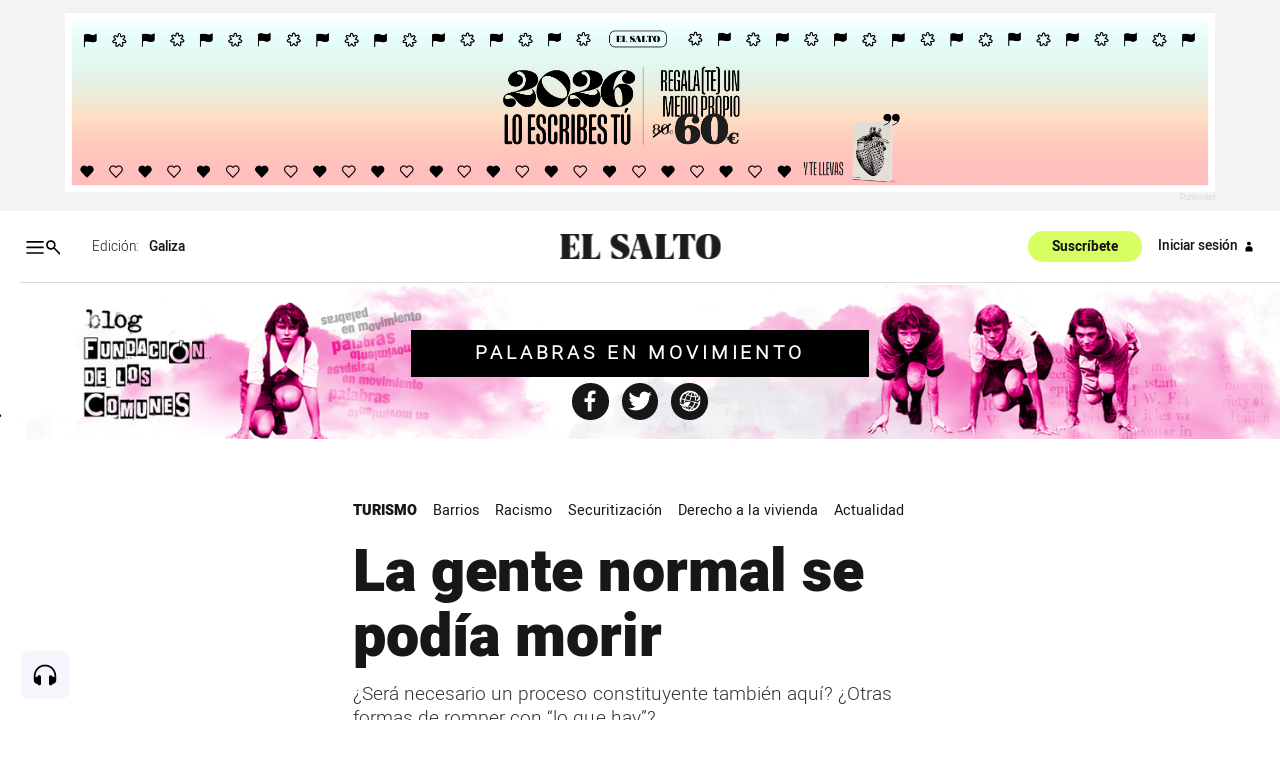

--- FILE ---
content_type: text/html; charset=utf-8
request_url: https://osalto.gal/palabras-en-movimiento/la-gente-normal-se-podia-morir
body_size: 65654
content:
<!DOCTYPE html>
<!--

(  _)(  )    / __) (  ) (  ) (_  _)/  \ 
 ) _) )(__   \__ \ /__\  )(__  )( ( () )
(___)(____)  (___/(_)(_)(____)(__) \__/ 

-->

<html lang="gl">
  <head>
    <meta charset="utf-8">
    <meta http-equiv="X-UA-Compatible" content="IE=edge">
    <meta name="viewport" content="width=device-width, initial-scale=1">
    <meta name="author" content="">
    <title>La gente normal se podía morir - El Salto - Galiza</title>
    <meta name="csrf-token" content="bThEHD0BEwwyWR8UBhQ6DSsEFCUQBDAvUBuKyFXje3JC5WjEhQNDZaHl">
    <meta name="google-site-verification" content="eAmg1uQ90oSTdXsPRIoMQuVq6TK8zSZ2PViQJSicXVY">
<meta name='description' content='¿Será necesario un proceso constituyente también aquí? ¿Otras formas de romper con “lo que hay”?'/> 
<meta name='twitter:card' content='summary_large_image'>
<meta name='twitter:site' content='@elsaltodiario'>
<meta name='twitter:title' content='La gente normal se podía morir'>
<meta name='twitter:description' content='¿Será necesario un proceso constituyente también aquí? ¿Otras formas de romper con “lo que hay”?'>
    
<meta name='twitter:image' content='https://www.elsaltodiario.com/uploads/fotos/rs600/82e3e6df/normalidaderaelproblema_general.jpg'>
<meta name='twitter:image:alt' content='La normalidad era el problema (Red Conceptualismos del Sur)'> 
      
    
<meta name='keywords' content='Barrios,Racismo,Securitización,Derecho a la vivienda,Actualidad' >   
<meta property='og:title' content='La gente normal se podía morir' >   
<meta property='og:type' content='article' >   
<meta name='article:published_time' content='2021-06-29T08:16:00+02:00' >   
<meta name='article:modified_time' content='2021-06-29T13:40:07+02:00' >   
<meta name='article:tag' content='Turismo' >   
<meta name='article:section' content='article' >   
<meta property='og:description' content='¿Será necesario un proceso constituyente también aquí? ¿Otras formas de romper con “lo que hay”?'>
    <meta property='og:image' content='https://www.elsaltodiario.com/uploads/fotos/rs600/82e3e6df/normalidaderaelproblema_general.jpg?v=63792084210'>
    <meta property='og:image:width' content='600' >   
    <meta property='og:image:height' content='312' >   
    <meta property='og:site_name' content='www.elsaltodiario.com' >   
    <meta property='og:url' content='https://www.elsaltodiario.com/palabras-en-movimiento/la-gente-normal-se-podia-morir' >   
    <meta name='robots' content='max-image-preview:large'>
    

    <script type='application/ld+json'>
      {"publisher":{"name":"El Salto Diario","logo":{"width":{"name":"400 px","@type":"Distance"},"url":"https://www.elsaltodiario.com/uploads/iconos/h400/cabecera_web_DEF5.png?v=63887829076","height":{"name":"55 px","@type":"Distance"},"@type":"ImageObject"},"@type":"NewsMediaOrganization","@id":"elsaltodiario.com","@context":"https://schema.org/"},"isPartOf":{"sku":"https://www.elsaltodiario.com/suscribirse/formulario","offers":{"url":"https://www.elsaltodiario.com/suscribirse/formulario","@type":"offer"},"name":"El Salto Diario","isAccesibelForFree":true,"image":"","description":"Somos un medio de comunicación autogestionado, horizontal y asambleario.","brand":{"name":"El Salto Diario","@type":"brand"},"@type":["CreativeWork","Product"],"@context":"https://schema.org/"},"image":{"url":["https://www.elsaltodiario.com//uploads/fotos/h1500/82e3e6df/normalidaderaelproblema.jpg?v=63792084210","https://www.elsaltodiario.com//uploads/fotos/r1000/82e3e6df/normalidaderaelproblema.jpg?v=63792084210"],"@type":"ImageObject","@context":"https://schema.org/"},"mainEntityOfPage":"¿Será necesario un proceso constituyente también aquí? ¿Otras formas de romper con “lo que hay”?","keywords":["Barrios","Racismo","Securitización","Derecho a la vivienda","Actualidad"],"inLanguage":"es","headline":"La gente normal se podía morir","description":"¿Será necesario un proceso constituyente también aquí? ¿Otras formas de romper con “lo que hay”?","datePublished":"2021-06-29T08:16:00+02:00","dateModified":"2021-06-29T13:40:07+02:00","author":[{"url":"https://www.elsaltodiario.com/autor/marisa-perez-colina/","name":"Marisa Pérez Colina","@type":"Person","@context":"https://schema.org/"}],"articleSection":"Turismo","alternativeHeadline":"La gente normal se podía morir","@type":"NewsArticle","@context":"https://schema.org/"}
    </script>
    
    <link rel="manifest" href="/manifest.json">

    <link rel="stylesheet" phx-track-static href="/css/app-1cd267d22eeac4904d901f02fd4d51fa.css?vsn=d">
    <link rel="stylesheet" href="/css/responsivelyLazy.min-791cb5b550cd0cb724f97518bf0a3e01.css?vsn=d">
    <link rel="stylesheet" href="/js/swiper/css/swiper.min-6af34d0737ad0ca608111771cf74cc79.css?vsn=d">


    <link rel="stylesheet" href="/fonts/fonts-13fb367ad5ca20019b160cae3ed48c8f.css?vsn=d" type="text/css">
    

    <link rel="shortcut icon" href="/uploads/avatars/h50/736cadbc/avatar_web.png?v=63919095897">
    <link rel="apple-touch-icon" href="/uploads/avatars/thumb/736cadbc/avatar_web.png?v=63919095897">

<!-- Google Tag Manager -->
<script>(function(w,d,s,l,i){w[l]=w[l]||[];w[l].push({'gtm.start':
new Date().getTime(),event:'gtm.js'});var f=d.getElementsByTagName(s)[0],
j=d.createElement(s),dl=l!='dataLayer'?'&l='+l:'';j.async=true;j.src=
'https://www.googletagmanager.com/gtm.js?id='+i+dl;f.parentNode.insertBefore(j,f);
})(window,document,'script','dataLayer','GTM-NP6ZK24H');</script>
<!-- End Google Tag Manager -->

<script type="text/javascript">
	function e(e){var t=!(arguments.length>1&&void 0!==arguments[1])||arguments[1],c=document.createElement("script");c.src=e,t?c.type="module":(c.async=!0,c.type="text/javascript",c.setAttribute("nomodule",""));var n=document.getElementsByTagName("script")[0];n.parentNode.insertBefore(c,n)}function t(t,c,n){var a,o,r;null!==(a=t.marfeel)&&void 0!==a||(t.marfeel={}),null!==(o=(r=t.marfeel).cmd)&&void 0!==o||(r.cmd=[]),t.marfeel.config=n,t.marfeel.config.accountId=c;var i="https://sdk.mrf.io/statics";e("".concat(i,"/marfeel-sdk.js?id=").concat(c),!0),e("".concat(i,"/marfeel-sdk.es5.js?id=").concat(c),!1)}!function(e,c){var n=arguments.length>2&&void 0!==arguments[2]?arguments[2]:{};t(e,c,n)}(window,2380,{} /*config*/);
</script>
	

<script>function loadScript(a){var b=document.getElementsByTagName("head")[0],c=document.createElement("script");c.type="text/javascript",c.src="https://tracker.metricool.com/resources/be.js",c.onreadystatechange=a,c.onload=a,b.appendChild(c)}loadScript(function(){beTracker.t({hash:"696b0a3341bbd11db2ebb29881b8ae25"})});</script>

<!-- Meta Pixel Code -->
<script>
!function(f,b,e,v,n,t,s)
{if(f.fbq)return;n=f.fbq=function(){n.callMethod?
n.callMethod.apply(n,arguments):n.queue.push(arguments)};
if(!f._fbq)f._fbq=n;n.push=n;n.loaded=!0;n.version='2.0';
n.queue=[];t=b.createElement(e);t.async=!0;
t.src=v;s=b.getElementsByTagName(e)[0];
s.parentNode.insertBefore(t,s)}(window, document,'script',
'https://connect.facebook.net/en_US/fbevents.js');
fbq('init', '1722119667892212');
fbq('track', 'PageView');
</script>
<noscript><img height="1" width="1" style="display:none"
src="https://www.facebook.com/tr?id=1722119667892212&ev=PageView&noscript=1"
/></noscript>
<!-- End Meta Pixel Code -->



    <link rel="stylesheet" href="https://cdn.vidstack.io/player/theme.css">
    <link rel="stylesheet" href="https://cdn.vidstack.io/player/video.css">
    <script src="https://cdn.vidstack.io/player" type="module"></script> 


  </head>

  <body id="galiza" class=" osalto-gal 
     " data-ip="3.16.207.126">
    <div class="over"></div>
<!-- Google Tag Manager (noscript) -->
<noscript><iframe src="https://www.googletagmanager.com/ns.html?id=GTM-NP6ZK24H"
height="0" width="0" style="display:none;visibility:hidden"></iframe></noscript>
<!-- End Google Tag Manager (noscript) -->

    <div id="accesibilidad">
      <div class="sr-only">
        <a accesskey="1" class="skipcontenido" tabindex="1" href="#contenido-principal">
          Salto a contenido
        </a>
        <a accesskey="2" class="skipnavegacion" tabindex="2" href="#menu-principal">
          Salto a navegación
        </a>
        <a accesskey="3" class="skipcontenido" tabindex="3" href="/#contenido-principal">
          Contenidos portada
        </a>
        <a tabindex="4" href="/info/accesibilidad">Accesibilidad</a>

      </div>
    </div>

    <div style="display: none">
<?xml version="1.0" encoding="UTF-8" standalone="no"?>
<svg
   version="1.1"
   viewBox="0 0 1000 1000"
   id="svg1193"
   sodipodi:docname="icons-matrix.svg"
   inkscape:version="1.2.2 (b0a8486541, 2022-12-01)"
   xml:space="preserve"
   width="1000"
   height="1000"
   xmlns:inkscape="http://www.inkscape.org/namespaces/inkscape"
   xmlns:sodipodi="http://sodipodi.sourceforge.net/DTD/sodipodi-0.dtd"
   xmlns="http://www.w3.org/2000/svg"
   xmlns:svg="http://www.w3.org/2000/svg"
   xmlns:rdf="http://www.w3.org/1999/02/22-rdf-syntax-ns#"
   xmlns:cc="http://creativecommons.org/ns#"
   xmlns:dc="http://purl.org/dc/elements/1.1/"><sodipodi:namedview
     pagecolor="#f0f0f0"
     bordercolor="#666666"
     borderopacity="1"
     objecttolerance="10"
     gridtolerance="10"
     guidetolerance="10"
     inkscape:pageopacity="0"
     inkscape:pageshadow="2"
     inkscape:window-width="2552"
     inkscape:window-height="1397"
     id="namedview5875"
     showgrid="true"
     inkscape:zoom="0.58046834"
     inkscape:cx="-70.63262"
     inkscape:cy="1221.4275"
     inkscape:window-x="0"
     inkscape:window-y="35"
     inkscape:window-maximized="1"
     inkscape:current-layer="svg1193"
     inkscape:document-rotation="0"
     inkscape:snap-global="false"
     inkscape:showpageshadow="2"
     inkscape:pagecheckerboard="0"
     inkscape:deskcolor="#d1d1d1"
     showguides="false"><sodipodi:guide
       position="0.95781348,490.09681"
       orientation="1,0"
       id="guide63886"
       inkscape:locked="false" /><sodipodi:guide
       position="0.75613539,489.59434"
       orientation="1,0"
       id="guide1617"
       inkscape:locked="false" /><sodipodi:guide
       position="0,1000"
       orientation="0,1000"
       id="guide14610"
       inkscape:locked="false" /><sodipodi:guide
       position="1000,1000"
       orientation="1000,0"
       id="guide14612"
       inkscape:locked="false" /><sodipodi:guide
       position="1000,0"
       orientation="0,-1000"
       id="guide14614"
       inkscape:locked="false" /><sodipodi:guide
       position="0,0"
       orientation="-1000,0"
       id="guide14616"
       inkscape:locked="false" /><inkscape:grid
       type="xygrid"
       id="grid14618"
       spacingx="100"
       spacingy="100" /></sodipodi:namedview><metadata
     id="metadata1199"><rdf:RDF><cc:Work
         rdf:about=""><dc:format>image/svg+xml</dc:format><dc:type
           rdf:resource="http://purl.org/dc/dcmitype/StillImage" /><cc:license
           rdf:resource="http://creativecommons.org/licenses/by/4.0/" /></cc:Work><cc:License
         rdf:about="http://creativecommons.org/licenses/by/4.0/"><cc:permits
           rdf:resource="http://creativecommons.org/ns#Reproduction" /><cc:permits
           rdf:resource="http://creativecommons.org/ns#Distribution" /><cc:requires
           rdf:resource="http://creativecommons.org/ns#Notice" /><cc:requires
           rdf:resource="http://creativecommons.org/ns#Attribution" /><cc:permits
           rdf:resource="http://creativecommons.org/ns#DerivativeWorks" /></cc:License></rdf:RDF></metadata><defs
     id="defs33530"><clipPath
       id="clip0_6433_29"><rect
         width="15"
         height="17"
         fill="#ffffff"
         id="rect49841"
         x="0"
         y="0" /></clipPath><clipPath
       id="clip0_8207_79"><rect
         width="14"
         height="16.806999"
         fill="#ffffff"
         transform="translate(0.0576172,0.353516)"
         id="rect492"
         x="0"
         y="0" /></clipPath></defs><g
     id="cc-by-sa"
     transform="matrix(0.30408592,0,0,0.30408592,884.80822,696.05237)"><path
       d="m 541.78,692.2 c -29.275,0 -54.069,10.213 -74.356,30.652 -20.817,21.134 -31.222,46.155 -31.222,75.042 0,28.887 10.404,53.736 31.222,74.525 20.817,20.784 45.607,31.178 74.356,31.178 29.107,0 54.339,-10.478 75.678,-31.448 20.119,-19.899 30.169,-44.656 30.169,-74.255 0,-29.599 -10.227,-54.612 -30.691,-75.042 C 596.472,702.413 571.417,692.2 541.78,692.2 Z"
       clip-rule="evenodd"
       fill="#ffffff"
       fill-rule="evenodd"
       stroke-width="9.059"
       id="path1042" /><g
       id="g1053"><g
         transform="matrix(9.0595,0,0,9.0585,-1655.5,-17.249)"
         id="g1048"><path
           d="m 245.69,87.098 c 0,-0.4165 -0.33789,-0.75342 -0.75391,-0.75342 h -4.7725 c -0.41602,0 -0.75391,0.33691 -0.75391,0.75342 v 4.773 h 1.331 v 5.6523 h 3.6172 V 91.871 h 1.332 v -4.773 z"
           id="path1044" /><circle
           cx="242.55"
           cy="84.083"
           r="1.6323"
           id="circle1046" /></g><path
         d="m 208.86,825.13 c -3.5612,-7.762 -8.8915,-11.641 -16,-11.641 -12.567,0 -18.849,8.457 -18.849,25.371 0,16.918 6.2812,25.375 18.849,25.375 8.2988,0 14.226,-4.1223 17.783,-12.376 l 17.42,9.2756 c -8.303,14.751 -20.76,22.132 -37.37,22.132 -12.81,0 -23.073,-3.9275 -30.779,-11.778 -7.7189,-7.8551 -11.568,-18.683 -11.568,-32.483 0,-13.566 3.972,-24.332 11.921,-32.306 7.949,-7.9701 17.849,-11.96 29.718,-11.96 17.557,0 30.129,6.9178 37.728,20.74 z"
         stroke-width="7.9078"
         id="path1050" /><path
         id="path5708_2_"
         d="m 290.82,825.13 c -3.5657,-7.762 -8.7898,-11.641 -15.677,-11.641 -12.82,0 -19.234,8.457 -19.234,25.371 0,16.918 6.4141,25.375 19.234,25.375 8.3119,0 14.133,-4.1223 17.455,-12.376 l 17.81,9.2756 c -8.2899,14.751 -20.729,22.132 -37.309,22.132 -12.793,0 -23.033,-3.9275 -30.735,-11.778 -7.6883,-7.8551 -11.541,-18.683 -11.541,-32.483 0,-13.566 3.9107,-24.332 11.727,-32.306 7.8119,-7.9701 17.756,-11.96 29.841,-11.96 17.526,0 30.081,6.9178 37.654,20.74 z"
         stroke-width="7.9078" /></g><g
       transform="matrix(9.0595,0,0,9.0585,-1653.9,-55.472)"
       enable-background="new    "
       fill="#ffffff"
       id="g1063"><path
         d="m 265.61,112.88 c 0.0801,0.15576 0.1875,0.28174 0.32129,0.37842 0.13379,0.0962 0.29004,0.16797 0.46973,0.21436 0.18066,0.0469 0.36719,0.0703 0.55957,0.0703 0.12988,0 0.26953,-0.0107 0.41895,-0.0327 0.14844,-0.0215 0.28809,-0.064 0.41895,-0.12598 0.12988,-0.062 0.23926,-0.14795 0.3252,-0.25684 0.0879,-0.10889 0.13086,-0.24707 0.13086,-0.41553 0,-0.18018 -0.0576,-0.32617 -0.17285,-0.43848 -0.11426,-0.1123 -0.26562,-0.20508 -0.45215,-0.28027 -0.18555,-0.0742 -0.39746,-0.13965 -0.63281,-0.1958 -0.23633,-0.0562 -0.47559,-0.11816 -0.71777,-0.18701 -0.24902,-0.062 -0.49121,-0.13818 -0.72754,-0.22852 -0.23535,-0.0898 -0.44727,-0.20703 -0.63379,-0.3501 -0.18652,-0.14307 -0.33691,-0.32178 -0.45215,-0.53662 -0.11426,-0.21484 -0.17188,-0.47461 -0.17188,-0.7793 0,-0.34277 0.0732,-0.63965 0.21875,-0.8916 0.14648,-0.25195 0.33789,-0.46191 0.57422,-0.63037 0.23535,-0.16797 0.50293,-0.29248 0.80176,-0.37354 0.29785,-0.0806 0.59668,-0.12109 0.89453,-0.12109 0.34863,0 0.68262,0.0391 1.0029,0.11719 0.31934,0.0776 0.60449,0.2041 0.85254,0.37842 0.24902,0.17432 0.44629,0.39697 0.59277,0.66797 0.14551,0.271 0.21875,0.59961 0.21875,0.98535 h -1.4219 c -0.0127,-0.19922 -0.0547,-0.36426 -0.125,-0.49463 -0.0713,-0.13086 -0.16602,-0.2334 -0.2832,-0.30859 -0.11816,-0.0742 -0.25293,-0.12744 -0.4043,-0.1582 -0.15234,-0.0312 -0.31738,-0.0469 -0.49707,-0.0469 -0.11719,0 -0.23535,0.0127 -0.35254,0.0371 -0.11816,0.0254 -0.22461,0.0688 -0.32031,0.13086 -0.0967,0.0625 -0.17578,0.14014 -0.2373,0.2334 -0.0615,0.0937 -0.0928,0.21191 -0.0928,0.35498 0,0.13086 0.0244,0.23682 0.0742,0.31738 0.0498,0.0811 0.14844,0.15576 0.29395,0.22412 0.14551,0.0684 0.34766,0.13721 0.60547,0.20557 0.25781,0.0684 0.59473,0.15576 1.0117,0.26123 0.12402,0.0249 0.2959,0.0703 0.5166,0.13574 0.2207,0.0654 0.43945,0.16943 0.65723,0.3125 0.21777,0.14355 0.40527,0.33496 0.56445,0.57422 0.1582,0.23975 0.2373,0.54639 0.2373,0.91992 0,0.30518 -0.0596,0.58838 -0.17773,0.84961 -0.11816,0.26172 -0.29395,0.4873 -0.52734,0.67676 -0.2334,0.19043 -0.52246,0.33789 -0.86719,0.44385 -0.3457,0.10596 -0.74609,0.15869 -1.1992,0.15869 -0.36719,0 -0.72363,-0.0454 -1.0693,-0.13574 -0.34473,-0.0903 -0.65039,-0.23242 -0.91504,-0.42578 -0.26367,-0.19336 -0.47363,-0.43994 -0.62988,-0.73877 -0.15527,-0.29932 -0.22949,-0.65381 -0.22363,-1.0649 h 1.4219 c -3e-5,0.22412 0.04,0.41406 0.12106,0.56933 z"
         id="path1055" /><path
         d="m 273.87,107.87 2.4932,6.6641 h -1.5225 l -0.50391,-1.4844 h -2.4932 l -0.52246,1.4844 h -1.4746 l 2.5205,-6.6641 z m 0.084,4.0859 -0.83984,-2.4434 h -0.0186 l -0.86914,2.4434 z"
         id="path1057" /><path
         d="m 239.18,107.87 c 0.31738,0 0.60742,0.0283 0.86914,0.084 0.26172,0.0561 0.48633,0.14795 0.67383,0.27539 0.18652,0.12744 0.33203,0.29688 0.43457,0.5083 0.10254,0.21142 0.1543,0.47266 0.1543,0.78369 0,0.33594 -0.0762,0.61523 -0.22949,0.83936 -0.15234,0.22412 -0.37891,0.40723 -0.67773,0.55029 0.41211,0.11816 0.71973,0.3252 0.92285,0.62109 0.20312,0.29589 0.30469,0.65234 0.30469,1.0693 0,0.33594 -0.0654,0.62695 -0.19629,0.87305 -0.13086,0.24561 -0.30762,0.44629 -0.52832,0.60205 -0.22168,0.15576 -0.47461,0.271 -0.75781,0.34521 -0.28418,0.0752 -0.5752,0.1123 -0.875,0.1123 h -3.2363 v -6.6641 h 3.1416 z m -0.1875,2.6953 c 0.26172,0 0.47656,-0.062 0.64551,-0.18604 0.16797,-0.12451 0.25195,-0.32568 0.25195,-0.60498 0,-0.15527 -0.0283,-0.28271 -0.084,-0.38184 -0.0566,-0.0996 -0.13086,-0.17676 -0.22461,-0.23291 -0.0937,-0.0557 -0.20117,-0.0947 -0.32227,-0.11621 -0.12207,-0.022 -0.24805,-0.0327 -0.37891,-0.0327 h -1.373 v 1.5547 z m 0.0859,2.8281 c 0.14355,0 0.28027,-0.0137 0.41113,-0.042 0.13086,-0.0278 0.24707,-0.0747 0.34668,-0.13965 0.0996,-0.0654 0.17871,-0.1543 0.23828,-0.26611 0.0596,-0.11181 0.0889,-0.25488 0.0889,-0.4292 0,-0.3418 -0.0967,-0.58594 -0.29004,-0.73193 -0.19336,-0.14599 -0.44922,-0.21924 -0.7666,-0.21924 h -1.5996 v 1.8281 z"
         id="path1059" /><path
         d="m 241.89,107.87 h 1.6436 l 1.5606,2.6318 1.5508,-2.6318 h 1.6338 l -2.4736,4.1064 v 2.5576 h -1.4688 v -2.5947 z"
         id="path1061" /></g><path
       d="m 802.31,692.19 c -29.284,0 -54.065,10.217 -74.352,30.648 -20.817,21.143 -31.222,46.16 -31.222,75.051 0,28.892 10.404,53.736 31.222,74.52 20.809,20.789 45.598,31.183 74.352,31.183 29.107,0 54.33,-10.483 75.687,-31.448 20.101,-19.904 30.16,-44.66 30.16,-74.255 0,-29.591 -10.236,-54.616 -30.7,-75.051 -20.464,-20.43 -45.51,-30.648 -75.148,-30.648 z"
       fill="#ffffff"
       stroke-width="5.6618"
       id="path1065" /><ellipse
       cx="542.03003"
       cy="797.90002"
       rx="97.901001"
       ry="97.889999"
       fill="none"
       stroke-width="9.059"
       id="ellipse1067" /><path
       d="m 755.46,781.83 c 4.2111,-26.596 22.941,-40.812 46.404,-40.812 33.752,0 54.313,24.486 54.313,57.138 0,31.859 -21.879,56.611 -54.844,56.611 -22.675,0 -42.971,-13.955 -46.669,-41.334 h 26.63 c 0.79585,14.216 10.024,19.218 23.206,19.218 15.023,0 24.79,-13.955 24.79,-35.287 0,-22.376 -8.4401,-34.226 -24.268,-34.226 -11.599,0 -21.614,4.2152 -23.728,18.692 l 7.7502,-0.0365 -20.968,20.956 -20.959,-20.956 z"
       stroke-width="5.6618"
       id="path1069" /><path
       d="m 330.36,737.77 c 27.564,27.565 41.347,61.313 41.347,101.24 0,39.927 -13.545,73.313 -40.635,100.17 -28.749,28.281 -62.727,42.417 -101.93,42.417 -38.733,0 -72.122,-14.017 -100.16,-42.064 -28.041,-28.038 -42.059,-61.543 -42.059,-100.52 0,-38.972 14.018,-72.716 42.059,-101.24 27.324,-27.569 60.714,-41.347 100.16,-41.347 39.923,0 73.657,13.778 101.22,41.347 z"
       fill="#ffffff"
       stroke-width="7.9078"
       id="path1071" /><g
       transform="scale(1.1086,0.90203)"
       aria-label="CC"
       id="g1077"><path
         d="m 194.4,983.2 q -4.8757,2.507 -10.239,3.7608 -5.3633,1.254 -11.284,1.254 -21.035,0 -32.11,-13.861 -11.075,-13.861 -11.075,-40.051 0,-26.259 11.075,-40.12 11.075,-13.861 32.11,-13.861 5.9205,0 11.353,1.2538 5.4329,1.2538 10.169,3.7613 v 22.846 q -5.2936,-4.8757 -10.309,-7.1046 -4.9454,-2.2986 -10.239,-2.2986 -11.284,0 -17.065,8.9852 -5.7116,8.9156 -5.7116,26.538 0,17.553 5.7116,26.538 5.7812,8.9156 17.065,8.9156 5.2936,0 10.239,-2.2289 5.015,-2.2985 10.309,-7.1743 z"
         id="path1073" /><path
         d="m 280.21,983.2 q -4.8757,2.507 -10.239,3.7608 -5.3633,1.254 -11.284,1.254 -21.035,0 -32.11,-13.861 -11.075,-13.861 -11.075,-40.051 0,-26.259 11.075,-40.12 11.075,-13.861 32.11,-13.861 5.9205,0 11.353,1.2538 5.4329,1.2538 10.169,3.7613 v 22.846 q -5.2936,-4.8757 -10.309,-7.1046 -4.9454,-2.2986 -10.239,-2.2986 -11.284,0 -17.065,8.9852 -5.7115,8.9156 -5.7115,26.538 0,17.553 5.7115,26.538 5.7812,8.9156 17.065,8.9156 5.2936,0 10.239,-2.2289 5.015,-2.2985 10.309,-7.1743 z"
         id="path1075" /></g></g><path
     id="rs_ant"
     d="m 159.50791,718.48486 c -1.5549,0 -3.1371,0.3 -4.6602,0.9376 -5.622,2.3538 -8.5204,8.4735 -6.9971,14.2029 l -11.1053,6.4104 c -3.3572,-3.4014 -8.5667,-4.6085 -13.2374,-2.653 -6.1408,2.5708 -9.0333,9.6351 -6.4625,15.7758 2.5708,6.1407 9.6316,9.0333 15.7723,6.4625 1.2228,-0.5119 2.3164,-1.2027 3.2643,-2.028 l 12.147,7.0145 c -1.0539,2.7833 -1.0838,5.959 0.1563,8.921 2.5708,6.1407 9.6316,9.0367 15.7723,6.4659 6.1408,-2.5707 9.0368,-9.635 6.466,-15.7758 l -0.056,-0.125 c -2.6186,-6.0632 -9.6281,-8.888 -15.7203,-6.3375 -0.8984,0.3761 -1.7269,0.848 -2.4793,1.3995 l -12.6299,-7.2925 c 0.542,-1.8635 0.6397,-3.8668 0.2223,-5.8408 l 11.4038,-6.584 c 3.359,3.069 8.3202,4.095 12.7931,2.2224 6.1407,-2.5708 9.0367,-9.6316 6.4659,-15.7723 l -0.056,-0.125 c -1.9639,-4.5475 -6.3955,-7.2753 -11.0601,-7.2786 z"
     style="stroke-width:0.192887" /><path
     id="mene"
     d="m 31.893528,993.83994 c -8.044245,-0.0955 -16.559614,-1.77874 -22.5849843,-7.5688 -6.8664847,-5.75488 -8.69185357,-15.70322 -6.3240899,-24.09395 2.7615448,-9.68036 8.0240382,-18.97704 16.2136122,-24.97798 4.477818,-3.94508 -1.583586,3.2887 -2.257871,4.87576 -4.313477,7.38355 -9.2123503,14.98391 -10.2453793,23.6771 -0.8537561,7.75104 2.50931,16.40633 9.8487113,19.77796 9.211951,4.63753 19.806616,4.64125 29.831015,5.76885 2.365574,0.59355 7.789223,-0.19943 8.303348,1.93535 -7.539974,0.78564 -15.203079,0.92576 -22.784761,0.60631 z m 24.405275,-0.41091 c -0.424141,-6.02165 1.540784,-12.09839 0.511239,-18.10004 -6.125706,-3.8338 -13.766714,-2.46768 -20.616874,-3.37796 6.416961,-1.59319 13.257167,-1.31255 19.858477,-1.06759 5.561114,-0.38819 4.562128,5.93048 4.272466,9.67031 -0.52169,4.26743 -0.84211,8.83451 -3.046927,12.60398 -0.03583,0.32266 -0.800801,0.73589 -0.97858,0.2713 z m 2.514387,-0.31673 c 2.670167,-2.64339 7.547141,-3.32409 11.034434,-5.28175 4.101953,-1.33576 9.331996,-4.78992 5.595256,-9.46947 -3.727882,-9.76781 -8.735552,-19.54346 -8.84425,-30.23219 -0.52816,-4.98161 2.009817,-9.81907 6.185431,-12.45392 6.874547,-4.73735 16.778502,-5.82192 21.152699,-13.73741 1.853339,-3.85341 1.274115,-8.40661 0.743565,-12.51473 -0.965739,-2.37993 -0.422747,-5.49685 1.103802,-1.51358 3.433343,5.96245 2.997553,14.11254 -2.154947,18.9674 -5.858938,6.85333 -16.07326,7.68008 -21.682551,14.78108 -3.428365,5.10534 -1.141428,11.62052 0.40473,16.99504 2.268423,7.37974 6.192398,14.15979 8.23576,21.5947 1.165517,5.09891 -3.103067,9.30946 -7.542462,10.79831 -4.497228,1.62726 -9.477326,2.41732 -14.231268,2.06662 z M 35.972687,950.03146 c -7.378321,-1.25092 -11.663728,-8.66061 -13.940312,-15.21329 -2.700428,-8.20377 0.589975,-17.73426 7.730096,-22.48457 10.707244,-7.49533 25.213642,-7.06884 36.69521,-1.60536 4.825213,1.89404 9.380772,5.02081 14.631918,5.48821 3.97275,0.19852 4.489165,-5.59586 5.35397,-7.13196 2.087359,3.57036 0.841115,9.36625 -3.680102,10.24617 -7.856611,1.04065 -14.359874,-4.45721 -21.578831,-6.49378 -8.779946,-3.05289 -19.080569,-3.08837 -27.317922,1.55319 -7.418933,4.48083 -9.857072,14.70609 -6.336632,22.47693 2.682609,5.9532 8.400399,12.07989 15.459296,11.15584 2.264241,0.41966 7.440334,-1.58102 7.819582,-0.67275 -4.438101,2.73394 -9.766888,3.23441 -14.836771,2.68177 z"
     style="stroke-width:0.19294" /><path
     id="tw_icon"
     d="m 598.2216,920.0887 c -3.5495,1.5762 -7.364,2.6397 -11.3645,3.1157 4.0851,-2.4495 7.2277,-6.3234 8.7,-10.9461 -3.8182,2.267 -8.0511,3.9162 -12.5604,4.8031 -3.6111,-3.8472 -8.7559,-6.2488 -14.4459,-6.2488 -10.9288,0 -19.7883,8.8612 -19.7883,19.7863 0,1.553 0.1767,3.06 0.5127,4.5074 -16.4441,-0.8216 -31.0219,-8.6982 -40.7839,-20.6755 -1.7009,2.9274 -2.6779,6.3234 -2.6779,9.9516 0,6.861 3.4919,12.9213 8.7999,16.4671 -3.2424,-0.1 -6.2927,-0.9964 -8.9611,-2.4745 v 0.2477 c 0,9.5868 6.8226,17.5843 15.8699,19.4025 -1.6567,0.4512 -3.4094,0.6987 -5.2118,0.6987 -1.2728,0 -2.5168,-0.129 -3.7223,-0.3609 2.5168,7.863 9.8231,13.58 18.4808,13.7449 -6.767,5.3062 -15.298,8.4716 -24.5756,8.4716 -1.5935,0 -3.1676,-0.098 -4.7148,-0.2784 8.7557,5.6093 19.1566,8.8863 30.3353,8.8863 36.392,0 56.294,-30.1444 56.294,-56.2979 0,-0.8523 -0.023,-1.7067 -0.054,-2.5629 3.8568,-2.7835 7.2086,-6.2697 9.8673,-10.2395"
     style="stroke-width:0.192887" /><path
     id="web_icon"
     d="m 33.989135,889.94618 c -8.045555,-3.2694 -15.194947,-8.92743 -19.871542,-16.26628 3.038831,0.96054 6.261848,2.42993 9.61337,2.62372 2.335177,-0.0713 3.365987,2.69626 5.452081,3.38751 -1.580794,-2.78364 -0.172396,-3.9773 2.821354,-3.51829 1.447534,2.28143 2.02199,5.34773 3.780333,7.33519 1.642025,0.6112 3.240654,1.27174 3.290886,-1.22359 2.490532,-2.14628 3.547598,-5.92484 5.474176,-8.69986 1.35232,-5.92999 6.712655,-1.88422 10.362502,-0.63725 5.551258,4.54887 7.7397,-4.70086 10.297308,-8.17397 1.08243,-3.00319 5.696606,-8.92852 -0.499851,-8.83281 -2.932916,-0.80926 -5.875442,-1.58373 -8.813313,-2.37466 0.673535,-1.69142 1.421081,-4.11104 3.563748,-2.76719 3.252741,0.82124 6.505383,1.64238 9.758025,2.46372 0.07134,-2.34185 4.544029,-0.78309 4.465658,0.43425 -0.32141,1.53915 2.433165,1.019 3.423948,1.67974 2.748531,0.73643 5.497261,1.47286 8.245792,2.20929 0.59774,-2.27221 0.751807,-4.62486 0.996332,-6.95335 2.094317,-1.13936 4.069641,-2.54029 6.275818,-3.44387 0.774297,4.87433 -0.134152,10.19313 -1.504801,15.01168 -4.592874,16.35774 -19.760575,28.92552 -36.656597,30.52511 -6.960549,0.87523 -13.928925,-0.4183 -20.475326,-2.77968 z m 10.324257,-4.09213 c 2.659857,0.77814 4.612591,-2.31273 6.728507,-3.46587 1.566726,-1.74414 7.46892,-4.77893 2.416818,-5.76107 -3.015151,-0.56256 -8.724539,-5.84618 -9.061604,-0.27692 0.205984,2.65494 -4.787662,9.53834 -0.08322,9.50396 z m 10.880582,0.0545 c 3.128101,-0.62269 7.349629,-1.16503 9.439984,-3.17409 -2.474679,-2.57855 -5.790434,-3.67741 -7.83333,-0.0277 -1.05994,1.17048 -5.914876,4.37975 -1.606753,3.20203 z m 14.40351,-5.38854 c 6.708691,-4.29583 11.92021,-10.91857 14.560548,-18.4305 -1.779347,-2.44421 -7.055961,-2.37426 -10.263522,-3.64778 -3.057854,0.21787 -2.780038,5.88501 -4.825312,8.20061 -1.733969,3.5817 -4.101148,6.78958 -6.390848,10.02154 1.986817,1.20555 4.545316,4.63982 6.919332,3.85633 z M 18.122239,872.51843 C 11.579702,869.82386 6.8803179,862.7857 7.3154699,855.6881 c 2.7842001,3.03549 5.6002041,6.50691 9.8023131,7.61736 3.076282,1.9611 11.747913,-0.0931 6.286717,-3.8708 -3.830566,-3.19391 4.468333,-2.41369 6.525991,-3.54573 7.988585,-1.57749 15.95567,-3.32578 24.001424,-4.5791 -4.619328,8.90703 -9.785767,17.54705 -14.583733,26.36857 -2.796684,-2.69149 -5.231632,-5.81714 -9.620207,-3.93004 -3.909333,0.40274 -7.87088,0.01 -11.605142,-1.23082 z m -4.98027,-14.36879 c -2.789253,-2.98793 -6.2182541,-6.68653 -6.1406761,-11.00237 0.940352,-16.52864 12.2989871,-31.83033 27.8865811,-37.43932 11.349025,-4.37836 24.456193,-3.32598 35.17934,2.27915 5.132554,2.97089 10.803796,6.43062 12.738003,12.39925 1.382935,3.15706 2.32081,8.06171 0.310809,10.67177 -1.634495,-2.44916 -6.53154,-0.74396 -8.743265,-0.29515 -0.264638,4.13841 2.269389,10.06295 -1.174771,13.10864 -1.860988,1.63099 -4.010988,2.31976 -2.719304,-1.07487 0.341721,-4.16763 0.899631,-8.60732 -0.286931,-12.63942 -4.638153,-0.49459 -9.239151,-1.27927 -13.781198,-2.34166 -1.560781,5.70856 -3.121363,11.41702 -4.682144,17.12568 -2.554041,0.44504 -5.117197,1.19336 -7.66559,1.45283 -4.50945,-1.14837 -8.964506,-2.5606 -13.533602,-3.43733 -0.99643,3.21659 -0.342414,8.26144 -5.327936,6.97167 -0.428315,-3.60002 3.255218,-9.5201 -2.805997,-9.3269 -3.261658,-0.40255 -9.533315,-4.48953 -8.620011,1.71283 -0.965914,3.94648 0.998412,9.8629 0.239472,12.52229 l -0.406716,-0.30178 z m 14.559855,-17.54238 c 2.05211,-5.92216 5.037438,-11.51153 8.615354,-16.61672 -3.23778,-2.15054 -6.693929,-6.35919 -9.797953,-1.77573 -5.132653,4.29256 -9.062198,10.06681 -11.064075,16.45156 3.716526,1.54459 7.841949,2.20553 11.744644,3.33747 l 0.502129,-1.39667 z m 20.588175,6.73222 c 1.6017,-5.469 2.957785,-11.00685 4.423352,-16.51349 -4.424541,-1.4477 -8.655284,-3.4204 -13.047029,-4.93705 -3.757148,5.15413 -6.548085,11.02012 -8.239055,17.16501 5.484282,1.78257 11.112624,3.09741 16.669629,4.63903 l 0.116516,-0.21311 0.07629,-0.14039 z m 5.328036,-20.36021 c 1.383331,-4.06102 2.648462,-8.31118 3.298812,-12.52697 -1.91132,-0.9752 -3.736441,-0.48854 -5.335962,0.76012 -3.235105,2.06712 -6.99691,4.42076 -8.925965,7.60437 3.580195,1.45136 7.232123,3.40663 10.963313,4.16248 z m 9.443153,2.20533 c 2.298023,0.0733 8.304447,2.44519 5.801828,-2.00361 -1.475573,-3.90686 -3.047451,-8.12631 -5.999092,-11.1297 -3.936679,-1.58016 -3.073013,5.95595 -4.600008,8.51102 -2.208258,4.99759 1.125331,3.65313 4.797074,4.62229 z M 41.028154,818.96967 c 1.216483,-1.71371 5.78221,-4.1491 5.119871,-5.09904 -4.328632,0.48369 -8.714928,1.60176 -12.505961,3.75904 2.344688,1.49298 5.218355,4.99808 7.385991,1.34 z m 34.592697,11.41236 c 2.692354,0.41464 6.422355,0.01 2.871983,-2.84417 -2.499944,-3.0237 -5.327738,-5.92118 -8.75783,-7.86475 2.320712,3.08691 1.743085,9.30759 5.269084,10.68524 z m -0.769839,19.67994 c 6.690065,-4.63298 12.043266,-12.30403 11.976784,-20.67753 0.04161,-2.45263 -3.319222,-7.64589 0.616961,-3.50155 4.79539,4.37569 6.44554,11.36114 5.107784,17.58599 -2.584358,2.88261 -6.61526,4.31109 -10.217252,5.64039 -2.383725,0.55016 -5.114026,1.48474 -7.484376,0.95241 z"
     style="stroke-width:0.191107" /><path
     id="videov"
     d="m 450.01088,210.00046 c -5.15823,0 -10.40005,0.9967 -15.45283,3.11212 -20.37161,8.52914 -29.97514,31.95922 -21.44535,52.33083 8.52905,20.3716 31.95913,29.97339 52.33073,21.4436 20.37161,-8.52915 29.9734,-31.95748 21.44361,-52.32899 l -0.17411,-0.41217 C 480.19736,219.05938 465.48629,210.01069 450.0106,210 Z m 0,4.99868 c 13.54101,0.0101 26.41251,7.92721 32.11388,21.12895 l 0.15429,0.35936 c 7.46314,17.82576 -0.939,38.32889 -18.76624,45.79203 -17.82586,7.46314 -38.32724,-0.939 -45.79038,-18.76624 -7.46314,-17.82586 0.93679,-38.32723 18.76274,-45.79028 4.42135,-1.85109 9.01053,-2.7275 13.52433,-2.72428 z m -8.58279,22.49791 v 25.00447 l 10.82872,-6.25068 10.8265,-6.25068 -10.8265,-6.25299 z"
     style="stroke-width:0.177778" /><g
     clip-path="url(#clip0_8207_79)"
     id="flor"
     transform="matrix(4.759926,0,0,4.759926,716.4063,608.31729)"
     style="fill:#000000"><path
       d="m 7.05762,0.353516 c 0,0 -0.917,0.707004 -1.701,1.953004 -0.476,-0.497 -1.064,-0.938 -1.799,-1.253 0,0 -1.4,1.4 -1.4,4.2 0,2.604 1.211,4.599 4.2,4.86498 v 6.335 c 0,0.385 0.308,0.707 0.693,0.707 0.049,0 0.105,0 0.154,-0.014 0.791,0 2.751,-0.091 4.75298,-2.093 2.1,-2.1 2.1,-4.9 2.1,-4.9 0,0 -2.8,0 -4.89998,2.1 -0.658,0.658 -1.092,1.372 -1.4,2.058 v -4.193 C 10.7466,9.85252 11.9576,7.85752 11.9576,5.25352 c 0,-2.8 -1.4,-4.2 -1.4,-4.2 -0.74198,0.315 -1.32298,0.756 -1.79898,1.253 -0.784,-1.246 -1.701,-1.953004 -1.701,-1.953004 z M 0.0576172,10.1535 c 0,0 0,2.8 2.1000028,4.9 0.896,0.896 1.918,1.407 2.8,1.701 v -4.501 c -2.1,-2.1 -4.9000028,-2.1 -4.9000028,-2.1 z"
       fill="#3425df"
       id="path488"
       style="fill:#000000;stroke-width:0.0441367" /></g><path
     id="vw"
     d="m 910.21119,310 v 34.83192 h 35.3216 V 310 Z m 44.46721,0 v 34.83192 H 990 V 310 Z M 910,355.38001 V 390 h 35.3216 v -34.61999 z m 44.6784,0 V 390 H 990 v -34.61999 z"
     style="stroke-width:0.164709" /><path
     id="vl"
     d="m 817.98157,322.5 c -4.40761,0 -7.98157,3.56857 -7.98157,7.97626 0,4.40761 3.5738,7.98132 7.98157,7.98132 4.4076,0 7.9814,-3.57371 7.9814,-7.98132 0,-4.40769 -3.5738,-7.97626 -7.9814,-7.97626 z m 14.65411,3.31068 v 9.63923 H 890 v -9.63923 z m -14.65411,15.6549 c -4.40761,0 -7.98157,3.57371 -7.98157,7.9814 0,4.40761 3.5738,7.98132 7.98157,7.98132 4.4076,0 7.9814,-3.57371 7.9814,-7.98132 0,-4.40769 -3.5738,-7.9814 -7.9814,-7.9814 z m 14.65411,3.46463 v 9.63924 H 890 v -9.63924 z m -14.65411,16.11187 c -4.40761,0 -7.98157,3.57371 -7.98157,7.98132 0,4.40769 3.5738,7.97626 7.98157,7.97626 4.4076,0 7.9814,-3.56857 7.9814,-7.97626 0,-4.40761 -3.5738,-7.98132 -7.9814,-7.98132 z m 14.65411,3.46455 v 9.63417 H 890 v -9.63417 z"
     style="stroke-width:0.159999" /><path
     id="sig"
     d="m 349.25181,510.00001 c -22.07063,0 -40,17.92937 -40,39.99999 0,22.07063 17.92937,40 40,40 22.07063,0 40,-17.92937 40,-40 0,-22.07062 -17.92937,-40 -40,-39.99999 z m -10.40002,57.07671 v -9.36468 l 12.75298,-7.71771 -12.75298,-7.71768 v -9.36469 l 28.28235,17.08237 z"
     style="stroke-width:0.188236" /><path
     id="pre"
     d="m 250,510 c -22.07063,0 -40,17.92937 -40,40 0,22.07063 17.92937,40 40,40 22.07063,0 40,-17.92937 40,-40 0,-22.07062 -17.92937,-40 -40,-40 z m 10.40002,32.27665 -12.75298,7.71768 12.75298,7.71771 v 9.36468 l -28.28235,-17.08239 28.28235,-17.08237 z"
     style="stroke-width:0.188236" /><path
     d="m 450,510 c -22.06497,0 -40,17.92937 -40,40 0,22.07063 17.93415,40 40,40 22.07063,0 40,-17.92937 40,-40 0,-22.07062 -17.92937,-40 -40,-40 z m 16.66823,32.27665 -12.75288,7.71768 12.75288,7.71771 v 9.36468 l -26.28139,-15.87297 v 12.90823 h -7.05887 V 535.8767 h 7.05887 v 12.90823 l 26.28139,-15.87297 z"
     id="first" /><path
     d="m 550.89806,590.00002 c 22.06498,0 40.00002,-17.92937 40.00002,-40.00002 0,-22.07064 -17.93406,-40.00002 -40.00002,-40.00002 -22.07065,0 -39.99998,17.92938 -39.99998,40.00002 0,22.07065 17.92933,40.00003 39.99998,40.00002 z m -16.67293,-32.28242 12.75289,-7.71761 -12.75289,-7.71769 v -9.3647 l 26.28141,15.87299 v -12.90825 h 7.05888 v 28.23533 h -7.05888 v -12.90825 l -26.28141,15.87299 z"
     id="last" /><path
     id="log"
     d="M 461.20183,31.461498 A 11.449231,11.461501 0 0 1 449.7526,42.922996 11.449231,11.461501 0 0 1 438.30337,31.461498 11.449231,11.461501 0 0 1 449.7526,20 11.449231,11.461501 0 0 1 461.20183,31.461498 Z M 429,63.597771 h 42 V 80 h -42 z m 41.98744,0.204654 c -4.50466,24.144967 -41.02165,16.65361 -41.98046,0 0,-8.967507 9.39765,-16.237114 20.99024,-16.237114 11.59257,0 20.99022,7.269607 20.99022,16.237114 z"
     style="stroke-width:0.666749" /><g
     id="play_generico"
     transform="matrix(0.19288672,0,0,0.19288672,1586.5633,347.24633)"><path
       transform="translate(-3688.2,-1482.6)"
       d="m 377.55,753.44 c -29.015,-0.02 -58.5,5.6068 -86.922,17.506 -114.59,47.976 -168.61,179.77 -120.63,294.36 47.976,114.59 179.77,168.6 294.37,120.62 114.59,-47.976 168.6,-179.76 120.62,-294.35 l -0.98047,-2.3184 c -36.65,-84.861 -119.4,-135.76 -206.45,-135.82 z m -48.277,154.66 60.91,35.16 60.898,35.174 -60.898,35.16 -60.91,35.16 v -70.32 z"
       id="path1102" /></g><g
     id="rss"
     transform="matrix(0.19264563,0,0,0.19265594,101.80489,801.30581)"><path
       d="m 424.38,470.58 c -11.966,0.004 -23.959,-0.292 -35.925,0.13 -5.755,0.201 -7.372,-1.609 -7.482,-7.342 -1.308,-67.389 -20.315,-129.52 -58.054,-185.3 -57.314,-84.702 -136.96,-135.37 -237.86,-152.34 -15.435,-2.591 -31.055,-3.717 -46.707,-3.779 -4.876,-0.02 -6.177,-1.797 -6.139,-6.474 0.205,-24.933 0.233,-49.869 0.017,-74.802 -0.04,-5.086 1.887,-5.997 6.464,-5.922 195.15,3.119 362.5,134.63 413.82,320.12 9.879,35.709 14.851,72.129 15.672,109.17 0.106,5.136 -1.203,6.778 -6.398,6.642 -12.457,-0.332 -24.932,-0.104 -37.408,-0.1 z"
       id="path1105" /><path
       d="m 278.73,470.62 c -11.73,0 -23.476,-0.288 -35.202,0.122 -5.493,0.198 -6.794,-1.491 -6.997,-6.922 -3.496,-91.056 -65.665,-168.19 -153.81,-191.11 -14.712,-3.827 -29.729,-5.858 -44.906,-6.234 -4.003,-0.099 -5.648,-0.95 -5.625,-5.241 0.156,-24.693 0.242,-49.394 -0.031,-74.086 -0.062,-5.531 2.96,-5.014 6.482,-4.962 44.765,0.658 87.223,11.114 126.52,32.352 87.652,47.351 138.6,120.88 153.52,219.3 1.575,10.368 2.209,20.885 2.195,31.43 -0.004,4.214 -1.393,5.465 -5.474,5.401 -12.226,-0.202 -24.457,-0.076 -36.683,-0.076 0.002,0.01 0.002,0.017 0.002,0.024 z"
       id="path1107" /><path
       d="m 32.299,411.38 c -0.095,-33.134 26.348,-59.881 59.3,-59.995 32.822,-0.11 59.865,26.705 60.006,59.512 0.139,32.988 -26.475,59.713 -59.513,59.755 -33.375,0.041 -59.695,-26.051 -59.793,-59.272 z"
       id="path1109" /></g><path
     id="wa_icon"
     d="m 649.9938,884.7886 c -6.69,0 -13.167,-1.8528 -18.71,-5.3654 -0.6751,-0.4263 -1.4466,-0.6446 -2.2384,-0.6446 -0.396,0 -0.802,0.056 -1.1878,0.1726 l -8.0608,2.1827 2.269,-7.2992 c 0.3857,-1.2538 0.1574,-2.6142 -0.5939,-3.6801 -4.2638,-5.9238 -6.5125,-12.9032 -6.5125,-20.1818 0,-19.1667 15.7153,-34.7601 35.0341,-34.7601 19.3195,0 35.0436,15.5934 35.0436,34.7601 0.01,19.1973 -15.7203,34.8161 -35.0436,34.8161 z m 0,-77.932 c -23.9333,0 -43.3937,19.3446 -43.3937,43.1159 0,8.3347 2.3706,16.3447 6.8882,23.3085 l -3.9237,12.6138 c -0.4467,1.4568 -0.071,3.0405 0.9897,4.1318 1.0406,1.0964 2.609,1.5482 4.0861,1.137 l 13.7914,-3.7053 c 6.5124,3.7208 13.9284,5.6851 21.5628,5.6851 23.9334,0 43.4053,-19.3639 43.4053,-43.1758 0,-23.7713 -19.4719,-43.1101 -43.4053,-43.1101 z m 22.9034,53.0901 c 0,0 -6.6901,-3.2334 -8.8018,-4.1216 -2.1115,-0.8934 -2.7866,0 -2.7866,0 l -2.7867,3.5634 c -1.1116,2.6242 -3.7867,1.4517 -3.7867,1.4517 -8.7459,-3.3958 -13.7609,-11.091 -14.9892,-12.8675 -1.2285,-1.7867 0,-2.6749 0,-2.6749 0,0 1.1218,-1.2792 2.5075,-2.9493 1.3959,-1.7258 0,-3.8475 0,-3.8475 l -4.2333,-9.4667 c -0.6142,-0.5583 -4.4619,0 -4.4619,0 -4.68,2.1725 -5.9592,5.8476 -6.1876,8.9693 v 1.005 c -0.1574,2.8374 0.8426,5.7359 2.1218,8.4108 l 0.5075,0.8376 c 2.5582,4.3449 7.1266,10.5833 13.6492,15.5983 10.4109,8.0201 19.7207,7.685 19.7207,7.685 9.5784,-0.7258 10.2535,-7.6292 10.4717,-9.36 0.2233,-1.7918 -0.944,-2.2334 -0.944,-2.2334 z"
     style="stroke-width:0.192887" /><g
     id="mail"
     transform="matrix(4.8221681,0,0,4.8221681,-1529.1357,-406.20989)"
     fill-rule="evenodd"><polygon
       points="446.3,151.14 452.32,157.02 458.34,151.14 "
       id="polygon1117" /><polygon
       points="452.32,158.76 444.24,151.14 444.24,163.81 460.4,163.81 460.4,151.14 "
       id="polygon1119" /></g><g
     id="tg_icon"
     transform="matrix(0.28666226,0,0,0.29096586,707.0014,806.35627)"><path
       id="XMLID_497_"
       d="m 5.299,144.64 69.126,25.8 26.756,86.047 c 1.712,5.511 8.451,7.548 12.924,3.891 l 38.532,-31.412 c 4.039,-3.291 9.792,-3.455 14.013,-0.391 l 69.498,50.457 c 4.785,3.478 11.564,0.856 12.764,-4.926 l 50.911,-244.89 c 1.31,-6.316 -4.896,-11.585 -10.91,-9.259 l -283.7,109.44 c -7.001,2.7 -6.94,12.612 0.081,15.243 z m 91.57,12.066 135.1,-83.207 c 2.428,-1.491 4.926,1.792 2.841,3.726 l -111.5,103.64 c -3.919,3.648 -6.447,8.53 -7.163,13.829 l -3.798,28.146 c -0.503,3.758 -5.782,4.131 -6.819,0.494 L 90.923,172.009 c -1.673,-5.854 0.765,-12.107 5.943,-15.303 z" /></g><path
     id="cx"
     d="m 947.97199,109.0116 c -22.616,0 -40.9884,18.3724 -40.9884,40.9884 0,22.616 18.3724,40.9884 40.9884,40.9884 22.616,0 40.9884,-18.3724 40.9884,-40.9884 0,-22.616 -18.3724,-40.9884 -40.9884,-40.9884 z m -13.3638,23.6768 13.3627,12.3341 13.3649,-12.3341 4.9604,5.3727 -12.9336,11.9389 12.9336,11.9389 -4.9604,5.3727 -13.3649,-12.3365 -13.3627,12.3365 -4.9604,-5.3727 12.9336,-11.9389 -12.9336,-11.9389 z"
     style="stroke-width:0.192887" /><path
     id="reddit"
     d="m 376.93106,910.82511 c -3.3863,0.025 -6.7935,1.8179 -8.6093,5.0056 -4.7346,-1.1732 -9.4526,-2.424 -14.1895,-3.5871 -2.2369,6.7813 -4.4432,13.574 -6.6635,20.3611 -7.4977,0.4808 -14.9883,2.5074 -21.4934,6.5919 -5.0133,-3.8513 -12.5482,-2.6794 -16.4694,2.3739 -5.2183,6.0674 -3.9914,16.76299 2.5666,21.18279 1.6041,2.6156 1.4144,6.786 3.5961,9.4241 6.8618,11.2192 19.7844,16.2268 31.8707,16.9408 7.3445,0.3364 14.7987,-0.7716 21.6168,-3.7753 8.9139,-3.8279 17.5618,-11.651 18.6599,-22.4058 6.1577,-4.2716 7.8777,-14.04149 3.4355,-20.32829 -3.6508,-5.7908 -11.536,-7.4308 -16.9976,-3.643 -6.7236,-4.0495 -14.3683,-5.9599 -22.0238,-6.4716 1.557,-4.8897 3.1468,-9.7682 4.7689,-14.6335 2.6549,0.6089 5.288,1.3207 7.93,1.99 2.7778,0.7035 1.5501,3.0501 2.5201,5.0791 1.8946,6.5122 10.098,9.2933 15.1666,5.172 5.2028,-3.6756 5.6034,-12.5783 0.7198,-16.729 -1.7807,-1.7564 -4.0879,-2.5662 -6.4048,-2.5488 z m -0.1201,4.6883 c 1.0062,-0.032 2.0217,0.2477 2.9234,0.9228 4.0716,2.3536 3.0723,9.5687 -1.4117,10.6896 -3.1654,1.0428 -6.7703,-1.6026 -6.962,-5.1316 -0.4995,-3.4796 2.4317,-6.3847 5.4502,-6.4806 z m -26.7823,21.7885 c 10.2762,-0.074 20.7874,3.0621 28.2039,10.8333 5.2816,5.23629 7.0261,14.30489 3.179,21.00339 -5.7101,10.008 -17.1025,14.292 -27.5693,15.1768 -11.1728,0.7332 -23.4512,-2.0335 -31.6142,-10.7215 -4.994,-4.9805 -6.9356,-13.4025 -3.6862,-19.9985 4.652,-9.58949 14.9232,-14.17979 24.4522,-15.74679 2.3056,-0.3413 4.6644,-0.5298 7.0358,-0.5468 z m -30.7866,4.2854 c 0.8787,0.022 1.7666,0.2183 2.6329,0.619 -4.2297,3.6336 -7.712,8.55019 -8.9137,14.28279 -0.6377,1.7117 -2.4786,-3.6887 -2.2171,-4.8214 -0.7191,-5.24799 3.7527,-10.20079 8.4979,-10.08039 z m 61.1373,0.019 c 0.2349,-0.01 0.4893,0 0.7582,0.035 6.1875,-0.089 10.1414,8.04069 7.2308,13.63079 -0.2387,0.4974 -0.4784,1.0072 -0.8279,1.4291 -1.0334,-4.9967 -3.7561,-9.45179 -7.2433,-12.90489 -2.2357,-1.1681 -1.5623,-2.1377 0.082,-2.1904 z m -43.6175,8.20439 c -1.2156,0 -2.4226,0.4104 -3.4137,1.3328 -3.9327,2.9284 -2.3651,10.2068 2.359,11.0933 3.5218,0.8611 7.2844,-2.2328 7.0888,-6.1534 0.2366,-3.608 -2.9274,-6.2752 -6.0341,-6.2725 z m 25.2277,0.01 c -1.2281,0.03 -2.4418,0.479 -3.4322,1.4504 -3.7262,3.0256 -2.1405,10.103 2.5181,10.9643 3.5671,0.8931 7.1789,-2.2464 7.1465,-6.1479 0.1415,-3.6813 -3.0937,-6.3431 -6.2324,-6.2669 z m -27.3475,19.171 a 2.1317841,2.2791495 0 0 0 -1.267,4.1586 c 6.0923,4.6012 11.7481,6.1373 16.9073,5.7068 5.1591,-0.4305 9.7101,-2.7147 13.9798,-5.2498 a 2.1318933,2.2792664 0 1 0 -2.0691,-3.9858 c -4.0859,2.4259 -8.0675,4.3434 -12.2417,4.6918 -4.1743,0.3483 -8.6529,-0.7596 -14.1172,-4.8866 a 2.1317841,2.2791495 0 0 0 -1.1921,-0.4349 z"
     style="stroke-width:0.192887" /><path
     id="masto"
     d="m 349.86893,806.0003 c -11.23846,0.0915 -22.04945,1.31031 -28.34871,4.20676 0,0 -12.49464,5.59503 -12.49464,24.68437 0,4.37143 -0.0844,9.59819 0.0533,15.14101 0.4537,18.66888 3.41884,37.06726 20.66163,41.63665 7.95036,2.10649 14.77637,2.54769 20.27406,2.24521 9.96912,-0.55325 15.56558,-3.56136 15.56558,-3.56136 l -0.32889,-7.24091 c 0,0 -7.12425,2.24853 -15.12505,1.97442 -7.92704,-0.27221 -16.29562,-0.85554 -17.57752,-10.59828 -0.11827,-0.85573 -0.17755,-1.77112 -0.17755,-2.73228 0,0 7.78183,1.90421 17.64343,2.35647 6.03006,0.27683 11.68481,-0.35368 17.42849,-1.03972 11.01438,-1.31665 20.60536,-8.11043 21.81099,-14.31796 1.89929,-9.77865 1.74283,-23.86355 1.74283,-23.86355 0,-19.08995 -12.49423,-24.68437 -12.49423,-24.68437 -6.29966,-2.89645 -17.11698,-4.11452 -28.35453,-4.20676 z m -12.71912,14.91599 c 4.68124,0 8.22568,1.8012 10.56962,5.4041 l 2.27902,3.82391 2.27913,-3.82391 c 2.34353,-3.6029 5.88797,-5.4041 10.56962,-5.4041 4.04566,0 7.30543,1.42368 9.79477,4.20112 2.41307,2.77735 3.61458,6.53174 3.61458,11.25595 v 23.11463 h -9.14814 v -22.43554 c 0,-4.72923 -1.98762,-7.12976 -5.96375,-7.12976 -4.39616,0 -6.59932,2.84726 -6.59932,8.4779 v 12.28047 h -9.09408 v -12.28047 c 0,-5.63064 -2.20376,-8.4779 -6.59982,-8.4779 -3.97613,0 -5.96385,2.40053 -5.96385,7.12976 v 22.43554 h -9.14804 v -23.11463 c 0,-4.72421 1.20171,-8.4784 3.61518,-11.25595 2.48884,-2.77734 5.74861,-4.20112 9.79468,-4.20112 z"
     style="stroke-width:0.193926" /><path
     id="pinte"
     d="m 647.2097,993.62051 c -3.2388,-0.2169 -6.4517,-0.7917 -9.5674,-1.7014 4.3972,-6.3223 5.5414,-14.014 7.4946,-21.2908 4.062,6.2873 13.0185,6.517 19.2389,3.66 10.8503,-4.9275 15.4196,-17.7298 14.9981,-28.962 -0.082,-11.9175 -10.2612,-21.8598 -21.6535,-23.7868 -12.4352,-2.2502 -26.7071,2.2904 -33.3809,13.5476 -4.9748,7.8795 -5.5145,19.1664 0.4529,26.6666 2.8193,4.4113 8.3318,4.2435 7.7302,-1.8436 -0.9188,-3.0922 -3.7154,-5.721 -3.4946,-9.2962 -0.9808,-10.5387 7.3697,-20.907 17.9478,-21.9235 7.1217,-0.9909 15.499,0.8682 19.36,7.502 3.5755,6.0234 2.494,13.5726 0.8252,20.0081 -1.7284,5.7752 -5.9445,12.6808 -12.8487,12.2103 -4.4866,0.067 -7.7934,-4.8131 -6.2424,-8.9771 1.1912,-5.596 4.2992,-11.0389 3.4945,-16.8863 -0.8166,-5.3827 -8.3605,-5.9858 -11.1842,-1.9343 -3.6386,4.2609 -3.6417,10.674 -1.5263,15.6324 -2.0668,9.099 -4.5292,18.1238 -6.2115,27.2973 -0.7584,1.5193 0.7146,6.3298 -0.9086,6.1851 -15.8672,-7.158 -26.5585,-24.433 -25.3781,-41.8815 0.5438,-18.2014 13.9035,-34.9318 31.3673,-39.8446 15.455,-4.6114 33.2594,0.1024 44.1807,12.0408 12.5781,12.976 15.4687,34.0155 7.0164,49.9634 -7.6557,15.2556 -24.6741,24.948 -41.7117,23.6132 z"
     style="stroke-width:0.192887" /><path
     id="insta"
     d="m 738.79149,993.97162 c -9.08307,0.0745 -19.42022,-0.62124 -25.92202,-7.85406 -6.40363,-6.7346 -6.88526,-16.54038 -6.74534,-25.32122 -0.0875,-11.42195 -0.44683,-22.89393 0.67718,-34.27491 1.45636,-9.60051 9.16415,-18.04571 18.90992,-19.47444 10.0405,-1.79235 20.29717,-0.66091 30.43313,-1.00862 8.79951,0.11849 18.36774,-0.62266 26.24986,4.00953 7.15353,4.31718 11.11652,12.57765 11.1979,20.79675 0.75976,11.47148 0.21205,22.97749 0.28015,34.46337 0,8.54084 -2.18514,17.95199 -9.4448,23.26481 -8.07093,6.17094 -18.69376,5.2806 -28.25222,5.41651 -5.79445,0.0292 -11.5889,-0.0101 -17.38335,-0.0171 z m 21.22654,-7.91517 c 7.35029,-0.19087 16.0986,0.45614 21.49229,-5.56953 5.57034,-6.45031 4.19415,-15.54172 4.50226,-23.41249 -0.1697,-10.41212 0.72255,-20.95995 -1.06395,-31.26515 -1.76226,-6.72896 -8.37069,-11.49836 -15.27305,-11.41299 -12.38387,-0.91601 -24.82186,-0.34782 -37.22404,-0.26014 -6.64344,0.0665 -14.16021,2.90437 -16.59512,9.63192 -2.78758,7.83796 -1.50937,16.31397 -1.90017,24.463 0.0312,8.4448 -0.29231,16.97104 0.94898,25.34266 1.46209,6.48362 7.36196,11.6551 14.06656,11.88131 10.30063,1.15681 20.70457,0.40993 31.04624,0.60141 z M 748.2875,972.54336 c -12.00113,-0.58691 -22.00461,-12.25209 -20.83071,-24.21635 0.66219,-11.86531 11.97476,-21.88229 23.85558,-20.91525 11.60882,0.4946 21.70776,11.14148 21.31194,22.8279 0.0614,11.80782 -10.45031,22.63189 -22.36352,22.35031 -0.65756,0 -1.31523,-0.0141 -1.97189,-0.0473 z m 3.55267,-7.97507 c 9.39149,-0.81977 15.75589,-12.10058 11.57965,-20.58323 -3.44253,-8.05329 -14.59819,-11.34444 -21.72708,-6.10812 -7.20846,4.77392 -8.58686,16.1392 -2.30716,22.24148 3.15917,3.30594 7.90556,5.07725 12.45489,4.44916 z m 21.01499,-32.81075 c -6.23423,-0.36524 -5.85953,-10.83736 0.53022,-10.56313 6.18384,-0.17527 7.32494,9.6285 1.04484,10.51551 -0.52599,0.1057 -1.04464,0.0735 -1.57506,0.0473 z" /><path
     id="hubzilla"
     d="m 446.69605,868.03518 c -3.2332,-2.1683 -3.4018,-2.3411 -3.1289,-3.2081 0.1587,-0.5041 0.2745,-2.2462 0.2574,-3.8715 l -0.031,-2.955 2.6528,-1.3037 c 1.4589,-0.717 2.8377,-1.3037 3.0642,-1.3037 0.2264,0 0.6387,0.4396 0.9165,0.9767 0.6182,1.1954 3.3638,3.3817 4.9813,3.9668 1.1716,0.4236 1.1878,0.4571 0.9596,1.9784 -0.4078,2.7197 -1.5622,5.9664 -2.1892,6.1569 -0.4612,0.1402 -2.452,1.0444 -3.8913,1.7675 -0.096,0.048 -1.7116,-0.9439 -3.5912,-2.2043 z m 12.3462,13.2135 c 2.3666,-1.64 3.4986,-4.876 2.719,-7.7714 -0.3991,-1.482 -1.7222,-3.1038 -3.4147,-4.1853 l -0.8057,-0.5148 0.8327,-3.65 0.8326,-3.65 2.5804,-0.2153 c 3.1238,-0.2606 4.5038,-0.7356 6.6516,-2.2894 4.4036,-3.1857 6.2271,-8.22389 4.9897,-13.78579 -1.7117,-7.6939 -9.7672,-11.8025 -17.7521,-9.0541 -2.4823,0.8544 -6.0771,4.5413 -7.104,7.2859 -0.7851,2.0982 -1.028,5.3879 -0.5891,7.97699 l 0.2357,1.3906 -5.9125,3.1055 -1.1372,-1.0793 c -2.0178,-1.915 -3.2648,-2.3677 -6.5257,-2.369 -3.3964,0 -4.827,0.537 -6.7875,2.5542 -1.9147,1.9701 -2.6979,3.9038 -2.6808,6.6199 0.01,1.2807 0.2431,2.8682 0.5223,3.5279 0.7358,1.7382 2.9511,3.9983 4.913,5.0123 3.2152,1.6617 7.7199,0.9808 10.4892,-1.5857 0.7153,-0.6629 0.7413,-0.6528 3.998,1.5467 l 3.2779,2.2139 -0.119,2.1185 c -0.065,1.1651 0.054,2.6424 0.2653,3.2827 0.4703,1.4252 3.0191,3.993 4.4007,4.4335 1.7682,0.5639 4.5932,0.1402 6.1201,-0.918 z m -41.7812,-40.44069 -10.9499,-0.6007 43.6078,-25.8449 43.7699,26.2539 -11.4178,1.2251 v 46.57629 h -65.0105 z"
     style="stroke-width:0.192887" /><path
     id="diaspora"
     d="m 529.75617,867.88681 c 3.3223,-5.1517 6.6586,-10.294 10.0099,-15.4267 -5.5079,-1.3254 -11.0146,-2.6547 -16.5206,-3.988 1.0499,-4.2878 2.0998,-8.5759 3.1497,-12.8638 5.8795,1.2791 11.7423,2.6308 17.5902,4.0477 0.1972,-5.5358 0.2741,-11.0736 0.2306,-16.6127 h 13.8149 c -0.031,5.5385 0.024,11.0761 0.1649,16.6127 5.8229,-1.4167 11.6596,-2.7737 17.511,-4.0677 l 3.1094,12.8941 c -5.5565,1.3315 -11.1149,2.6554 -16.6753,3.9713 3.4537,5.1549 6.9007,10.3142 10.3411,15.478 -3.5943,2.5909 -7.2794,5.0448 -11.0586,7.3579 -3.411,-5.0141 -6.8145,-10.033 -10.2101,-15.0576 -3.6089,5.0523 -7.1644,10.142 -10.6693,15.267 -3.7623,-2.5297 -7.3741,-5.1431 -10.7882,-7.612 z m 24.2285,16.0082 c 13.7484,-0.6711 25.3106,-11.584 29.4345,-24.3037 3.5725,-10.1943 1.8967,-22.1588 -4.9199,-30.642 -11.169,-14.2811 -33.4948,-16.9488 -48.4551,-7.2377 -8.5054,5.2311 -14.3093,14.5865 -14.8589,24.5931 -1.1386,14.2778 6.6882,29.4634 20.1664,35.1401 5.7898,2.5864 12.3642,3.7632 18.6324,2.4516 z m -6.97,8.6446 c -17.039,-1.1472 -33.3134,-12.7195 -38.5329,-29.2262 -6.0478,-17.2261 0.9283,-37.8521 16.1012,-47.9767 14.077,-9.9371 34.0194,-10.7721 48.6229,-1.4561 14.4603,8.5443 22.8185,26.2345 19.9078,42.817 -2.327,15.4255 -13.9723,28.7632 -28.7806,33.5218 -5.548,1.8873 -11.4664,2.7156 -17.3178,2.3213 z"
     style="stroke-width:0.192887" /><path
     id="cder"
     d="M 916.99629,587.4189 V 566.9054 L 944.93209,550 916.99629,533.0946 v -20.5135 l 61.9514,37.4181 z"
     style="stroke-width:0.192887" /><path
     id="caba"
     d="m 812.5811,519.0243 h 20.5135 L 850,546.9601 866.9054,519.0243 h 20.5135 l -37.4181,61.9514 z"
     style="stroke-width:0.192887" /><path
     id="cizq"
     d="M 780.07897,587.4189 V 566.9054 L 752.14317,550 l 27.9358,-16.9054 v -20.5135 l -61.9514,37.4181 z"
     style="stroke-width:0.192887" /><path
     id="carr"
     d="m 689.44627,580.9757 h -20.5135 l -16.9054,-27.9358 -16.9054,27.9358 h -20.5135 l 37.4181,-61.9514 z"
     style="stroke-width:0.192887" /><path
     id="up"
     d="m 110,550 c 0,22.07063 17.92937,40 40,40 22.07063,0 40,-17.92937 40,-40 0,-22.07062 -17.92937,-40 -40,-40 -22.07063,0 -40,17.92937 -40,40 z m 57.07859,10.40002 h -9.3647 l -7.7176,-12.75297 -7.71769,12.75297 h -9.3647 l 17.08239,-28.28244 z"
     style="stroke-width:0.188236" /><path
     id="down"
     d="m 10,550 c 0,-22.07063 17.92937,-40 40,-40 22.07063,0 40,17.92937 40,40 0,22.07063 -17.92937,40 -40,40 -22.07063,0 -40,-17.92937 -40,-40 z m 57.07673,-10.40002 h -9.36469 l -7.7177,12.75298 -7.7176,-12.75298 h -9.3647 l 17.0823,28.28235 z"
     style="stroke-width:0.188236" /><path
     id="min"
     d="m 850,112.79077 c 19.7593,0 35.7766,16.0177 35.7766,35.7766 0,19.7589 -16.0169,35.7766 -35.7766,35.7766 -19.7593,0 -35.7766,-16.0173 -35.7766,-35.7766 0,-19.7593 16.0177,-35.7766 35.7766,-35.7766 z m 0,5.504 c -16.7194,0 -30.2736,13.5534 -30.2736,30.2736 0,16.7201 13.5534,30.2735 30.2736,30.2735 16.7196,0 30.2716,-13.5534 30.2716,-30.2735 0,-16.7202 -13.5526,-30.2736 -30.2716,-30.2736 z m -0.5862,4.6107 c 1.6063,-0.024 2.9149,1.2837 2.8922,2.8899 v 20.4653 h 15.6554 c 1.5874,-0.019 2.8846,1.2621 2.8846,2.8495 0,1.5875 -1.2972,2.869 -2.8846,2.8495 h -21.3545 v -26.1651 c -0.022,-1.5728 1.2339,-2.8663 2.8067,-2.8898 z m -25.2546,24.9847 h 4.8696 c 0.6824,-0.011 1.2418,0.5386 1.2418,1.2211 0,0.6826 -0.5594,1.2327 -1.2418,1.2212 h -4.8696 c -0.6825,0.011 -1.2419,-0.5386 -1.2419,-1.2212 0,-0.6825 0.5594,-1.2326 1.2419,-1.2211 z m 25.2797,18.5638 c 0.6883,-0.01 1.2489,0.5504 1.2391,1.2387 v 5.8379 c 0.011,0.6824 -0.5387,1.2419 -1.2212,1.2419 -0.6826,0 -1.2327,-0.5595 -1.2212,-1.2419 v -5.8379 c -0.01,-0.6743 0.529,-1.2288 1.2033,-1.2387 z"
     style="stroke-width:0.192887" /><g
     id="cmin"
     transform="matrix(0.19288672,0,0,0.19288672,699.72451,101.32582)"><path
       d="m 256.06,31.001 c -29.015,-0.02 -58.5,5.6068 -86.922,17.506 -114.59,47.976 -168.61,179.77 -120.63,294.36 47.976,114.59 179.77,168.6 294.36,120.62 114.59,-47.976 168.6,-179.76 120.62,-294.35 l -0.9794,-2.3184 c -36.65,-84.861 -119.4,-135.76 -206.45,-135.82 z"
       fill="#ffffff"
       id="path1142" /><path
       d="m 256,70.518 c 102.44,0 185.48,83.042 185.48,185.48 0,102.438 -83.038,185.48 -185.48,185.48 -102.442,0 -185.48,-83.04 -185.48,-185.48 0,-102.44 83.042,-185.48 185.48,-185.48 z m 0,28.535 c -86.68,0 -156.95,70.266 -156.95,156.95 0,86.684 70.266,156.95 156.95,156.95 86.681,0 156.94,-70.266 156.94,-156.95 0,-86.684 -70.262,-156.95 -156.94,-156.95 z m -3.0391,23.904 c 8.3275,-0.12463 15.112,6.6548 14.994,14.982 v 106.1 h 81.164 c 8.2297,-0.10048 14.955,6.5432 14.955,14.773 0,8.2303 -6.7252,14.874 -14.955,14.773 h -110.71 v -135.65 c -0.11567,-8.154 6.3969,-14.86 14.551,-14.982 z m -130.93,129.53 h 25.246 c 3.538,-0.0593 6.438,2.7925 6.438,6.331 0,3.5386 -2.9,6.3904 -6.438,6.3311 h -25.246 c -3.538,0.0593 -6.438,-2.7925 -6.438,-6.3311 0,-3.5385 2.9,-6.3904 6.438,-6.331 z m 131.06,96.242 c 3.5684,-0.0521 6.4749,2.8535 6.4238,6.4219 v 30.266 c 0.0593,3.538 -2.7925,6.438 -6.331,6.438 -3.5386,0 -6.3904,-2.9 -6.3311,-6.438 v -30.266 c -0.05,-3.4957 2.7426,-6.3705 6.2383,-6.4219 z"
       id="path1144" /></g><g
     id="amp"
     transform="matrix(0.18823529,0,0,0.18823529,410.54212,203.0368)"><path
       d="m -321.63,36.992 c -117.25,0 -212.5,95.25 -212.5,212.5 0,117.25 95.25,212.5 212.5,212.5 117.25,0 212.5,-95.25 212.5,-212.5 0,-117.25 -95.25,-212.5 -212.5,-212.5 z"
       id="path1147" /><g
       transform="matrix(8.7482,0,0,8.7482,-531.73,40.995)"
       fill="#ffffff"
       id="g1153"><polygon
         points="28.49,11.945 35.906,11.945 35.904,19.359 32.762,22.503 32.761,17.312 26.339,23.732 24.116,21.508 30.536,15.089 25.346,15.088 "
         id="polygon1149" /><polygon
         points="19.542,35.721 12.127,35.721 12.127,28.306 15.272,25.162 15.272,30.353 21.692,23.934 23.917,26.157 17.496,32.577 22.687,32.577 "
         id="polygon1151" /></g></g><path
     id="jam"
     d="m 908.00822,15.000214 a 1.9728653,2.8348883 0 1 0 0,5.669349 h 81.98354 a 1.9728653,2.8348883 0 1 0 0,-5.669349 z m 12.19813,32.164313 a 1.9728653,2.8348883 0 1 0 0,5.668866 h 57.58847 a 1.9728653,2.8348883 0 1 0 0,-5.668866 z m -12.19813,32.166152 a 1.9728653,2.8348883 0 1 0 0,5.668866 h 81.98354 a 1.9728653,2.8348883 0 1 0 0,-5.668866 z"
     stroke-width="0.229058" /><g
     id="g6499"
     transform="translate(-1138.68,-3772.6803)" /><g
     id="video"
     transform="matrix(0.19288672,0,0,0.19288672,1288.8228,245.63772)"><path
       d="m -3310.6,-729.11 c -29.015,-0.02 -58.5,5.6068 -86.922,17.506 -114.59,47.976 -168.61,179.77 -120.63,294.36 47.976,114.59 179.77,168.6 294.36,120.62 114.59,-47.976 168.6,-179.76 120.62,-294.35 l -0.9794,-2.3184 c -36.65,-84.861 -119.4,-135.76 -206.45,-135.82 z"
       fill="#ffffff"
       id="path1167" /><path
       d="m -3358.9,-574.45 v 140.65 l 60.911,-35.16 60.899,-35.16 -60.899,-35.173 z"
       id="path1169" /></g><g
     id="audio"
     transform="matrix(0.19288672,0,0,0.19288672,445.1143,-186.61888)"><path
       d="m 543.83,1512.8 c -29.015,-0.02 -58.5,5.6067 -86.922,17.506 -114.59,47.976 -168.61,179.77 -120.63,294.36 47.976,114.59 179.77,168.6 294.36,120.62 114.59,-47.976 168.6,-179.76 120.62,-294.35 l -0.9785,-2.3184 c -36.65,-84.861 -119.41,-135.76 -206.45,-135.82 z"
       fill="#ffffff"
       stroke="#ffffff"
       id="path1172" /><path
       d="m 543.84,1622 c 68.72,0 124.62,56.264 124.62,125.39 v 50.334 h 0.041 v 0.8164 h -0.1368 c -0.736,21.616 -18.317,38.871 -39.975,38.871 -0.27258,0 -0.51837,-0.1348 -0.79101,-0.1348 -1.8264,9.3091 -9.9505,16.356 -19.791,16.356 -11.19,0 -20.186,-9.1188 -20.186,-20.309 v -72.537 c 0,-11.204 8.9956,-20.307 20.186,-20.307 9.8405,0 17.965,7.0465 19.791,16.356 0.27264,0 0.51843,-0.1367 0.79101,-0.1367 7.5372,0 14.501,2.2203 20.525,5.873 v -15.318 c 0,-58.375 -47.145,-105.86 -105.08,-105.86 -57.939,0 -105.07,47.486 -105.07,105.86 v 14.666 c 5.997,-3.5982 12.922,-5.793 20.418,-5.793 0.25895,0 0.50274,0.1367 0.77539,0.1367 1.8263,-9.3089 9.9368,-16.355 19.791,-16.355 11.19,0 20.172,9.1168 20.172,20.32 v 72.523 c 0,11.204 -8.982,20.309 -20.172,20.309 -9.8542,0 -17.965,-7.0465 -19.791,-16.356 -0.27265,0 -0.51644,0.1348 -0.77539,0.1348 -22.148,0 -40.127,-17.964 -40.127,-40.234 0,-0.6133 0.19141,-1.1718 0.19141,-1.7714 v -47.443 c 0,-69.143 55.909,-125.39 124.6,-125.39 z"
       id="path1174" /></g><g
     id="infografia"
     transform="matrix(0.19288672,0,0,0.19288672,209.8516,-291.24359)"><path
       d="m 726.71,2064.6 c -29.015,-0.02 -58.5,5.6068 -86.922,17.506 -114.59,47.976 -168.61,179.77 -120.63,294.36 47.976,114.59 179.77,168.6 294.36,120.62 114.59,-47.976 168.6,-179.76 120.62,-294.35 l -0.9794,-2.3184 c -36.65,-84.861 -119.4,-135.76 -206.45,-135.82 z"
       fill="#ffffff"
       id="path1177" /><path
       d="m 818.79,2281.7 h 61.111 v 113.48 H 818.79 Z m -81.799,36.338 h 61.111 v 77.14 h -61.111 z m -81.799,-85.924 h 61.111 v 163.06 h -61.111 z m -81.799,-47.955 h 61.111 v 211.02 h -61.111 z"
       id="path1179" /></g><g
     id="foto"
     transform="matrix(0.19288672,0,0,0.19288672,212.33649,-294.69841)"><path
       d="m 1220.9,2074.8 c -29.015,-0.02 -58.5,5.6068 -86.922,17.506 -114.59,47.976 -168.61,179.77 -120.63,294.36 47.976,114.59 179.77,168.6 294.36,120.62 114.59,-47.976 168.6,-179.76 120.62,-294.35 l -0.9794,-2.3184 c -36.65,-84.861 -119.4,-135.76 -206.45,-135.82 z"
       fill="#ffffff"
       id="path1182" /><g
       transform="translate(-9.0538,2.6277)"
       id="g1190"><rect
         x="1096.8"
         y="2225"
         width="266.10001"
         height="168.89"
         ry="37.626999"
         id="rect1184" /><path
         d="m 1187.3,2200.5 h 85.026 c 13.755,0 24.829,13.766 24.829,30.866 v 131.63 c 0,17.1 -11.074,30.866 -24.829,30.866 H 1187.3 c -13.755,0 -24.829,-13.766 -24.829,-30.866 v -131.63 c 0,-17.1 11.074,-30.866 24.829,-30.866 z"
         stroke-width="0.89689"
         id="path1186" /><path
         d="m 1296.7,2305.9 a 66.796,66.796 0 0 1 -66.796,66.796 66.796,66.796 0 0 1 -66.796,-66.796 66.796,66.796 0 0 1 66.796,-66.796 66.796,66.796 0 0 1 66.796,66.796 z"
         fill="#ffffff"
         id="path1188" /></g></g><path
     id="fb_icon"
     d="m 470.0102,953.8036 1.9892,-15.4304 h -15.2799 v -9.8511 c 0,-4.4678 1.2461,-7.5122 7.652,-7.5122 h 8.1641 v -13.8014 c -1.4098,-0.1868 -6.2555,-0.6075 -11.9034,-0.6075 -11.7825,0 -19.8422,7.1923 -19.8422,20.3977 v 11.378 h -13.3256 v 15.4304 H 440.79 v 39.5919 h 15.9305 v -39.5919 h 13.2906" /><path
     d="m 244.62874,992.75575 c 11.551,-2.5865 20.3044,-11.7908 22.3085,-23.4573 0.3426,-1.9946 0.3985,-4.9134 0.3985,-20.8124 v -18.4923 l 1.4191,1.3013 c 2.8352,2.5997 6.8588,4.8946 11.0026,6.2754 2.5768,0.8587 7.5307,1.9736 7.7583,1.7461 0.2062,-0.2063 2.9848,-14.3145 2.8592,-14.5177 -0.063,-0.102 -0.3349,-0.1855 -0.6041,-0.1855 -1.0306,0 -4.3726,-0.8142 -6.1475,-1.4976 -5.5939,-2.1541 -11.123,-7.345 -15.0176,-14.0987 l -1.3934,-2.4166 -7.4638,0.059 -7.4639,0.06 -0.066,30.1113 c -0.063,28.452 -0.091,30.1862 -0.5196,31.4689 -0.7555,2.264 -1.9206,4.1971 -3.4893,5.7891 -1.768,1.7943 -3.5355,2.8526 -6.0108,3.5992 -1.5357,0.4631 -2.1969,0.5272 -4.3193,0.4187 -3.0389,-0.1554 -4.8139,-0.7316 -7.1514,-2.3214 -2.6929,-1.8316 -4.6399,-4.5875 -5.4856,-7.7648 -0.4637,-1.7418 -0.454,-5.1739 0.019,-6.9916 1.155,-4.4341 4.6895,-8.0832 9.2478,-9.5474 1.2385,-0.3978 2.4907,-0.5444 5.4917,-0.643 l 3.8874,-0.1278 v -7.4953 -7.4953 h -4.0402 c -2.5388,0 -4.8542,0.142 -6.231,0.3821 -18.8528,3.2877 -29.3655,23.5049 -21.2,40.7702 3.4083,7.2065 9.582,12.6543 17.1199,15.1066 1.8671,0.6074 3.6554,0.9904 6.3297,1.3556 1.5624,0.2134 6.7569,-0.1297 8.7619,-0.5787 z"
     id="tiktok"
     style="stroke-width:0.192887" /><path
     d="m 114.28645,905.13065 -3.6612,14.6519 v 65.9275 h 16.4847 v 9.1593 h 9.1538 l 9.1592,-9.1593 h 14.6492 l 29.3026,-29.297 v -51.2824 z m 7.3295,7.3253 h 60.4362 v 40.289 l -12.8233,12.822 h -20.1418 l -10.9894,10.9865 v -10.9865 h -16.4817 z m 20.1445,14.6492 v 21.9799 h 7.3252 v -21.9799 z m 20.1431,0 v 21.9799 h 7.3253 v -21.9799 z"
     id="twich"
     style="stroke-width:0.192887" /><path
     d="m 621.30721,240.35574 v 19.2886 h 12.8592 l 16.0738,16.0739 v -51.4364 l -16.0738,16.0739 z m 43.3995,9.6443 c 0,-5.7866 -3.2148,-10.6088 -8.037,-12.8591 v 25.7182 c 4.8222,-2.2503 8.037,-7.0725 8.037,-12.8591 z m -8.037,-28.2901 v 6.7511 c 9.323,2.8933 16.074,11.2516 16.074,21.539 0,10.2874 -6.751,18.6457 -16.074,21.539 v 6.751 c 12.8592,-2.8934 22.5035,-14.4665 22.5035,-28.29 0,-13.8236 -9.6443,-25.3969 -22.5035,-28.2901 z"
     id="vol-up"
     style="stroke-width:0.12607" /><path
     d="m 564.46657,249.83918 c 0,-5.78659 -3.2147,-10.60879 -8.0368,-12.85909 v 7.0725 l 8.0368,8.03689 c 0,-0.9644 0,-1.6074 0,-2.2503 z m 8.037,0 c 0,2.8933 -0.6429,5.7866 -1.6073,8.3584 l 4.8222,4.8222 c 2.2502,-3.8578 3.2146,-8.6799 3.2146,-13.5021 0,-13.82349 -9.6443,-25.39669 -22.5033,-28.28999 v 6.751 c 9.3228,3.2148 16.0738,11.5732 16.0738,21.86049 z m -47.2573,-28.93299 -4.1792,4.1792 15.1095,15.1095 h -15.1095 v 19.28859 h 12.8591 l 16.0739,16.0739 v -21.539 l 13.8236,13.8235 c -2.2504,1.6074 -4.5006,2.8933 -7.3939,3.8579 v 6.751 c 4.5006,-0.9644 8.3583,-2.8933 11.8945,-5.7866 l 6.4297,6.4296 4.1791,-4.1791 -28.933,-28.93299 z m 24.7538,3.2148 -6.751,6.751 6.751,6.751 z"
     id="vol-off"
     style="stroke-width:0.12607" /><path
     d="m 727.40352,275.31639 h 14.4665 v -50.6328 h -14.4665 z m 28.933,-50.6328 v 50.6328 h 14.4665 v -50.6328 z"
     id="pause"
     style="stroke-width:0.192887" /><path
     id="play2"
     inkscape:transform-center-x="-6.6592641"
     d="m 869.32546,252.84999 c -9.9889,5.7671 -19.9777,11.5342 -29.9667,17.3012 -5.4088,3.4424 -4.9944,3.1853 -4.9944,-2.8835 V 232.6653 c -0.2766,-6.4054 -0.2612,-5.918 4.9944,-2.8836 9.989,5.7671 19.9778,11.5342 29.9667,17.3012 5.6855,2.96309 5.2557,2.73269 0,5.76709 z"
     sodipodi:nodetypes="ccccccc"
     style="stroke-width:0.192887"
     inkscape:transform-center-y="4.1910464e-06" /><path
     d="m 13.324959,250.87039 h 4.601548 0.240268 69.158184 v 4.89433 h -74 z"
     id="esclavas"
     sodipodi:nodetypes="ccccccc" /><path
     d="m 216.31696,211.96172 a 2.4113533,2.4113533 0 0 0 -2.4111,2.4109 v 43.7471 a 2.4113533,2.4113533 0 0 0 2.4111,2.4112 h 31.021 l 16.3065,16.3066 a 2.4113533,2.4113533 0 0 0 4.116,-1.705 v -14.6016 h 11.8241 a 2.4113533,2.4113533 0 0 0 2.4109,-2.4112 v -43.7471 a 2.4113533,2.4113533 0 0 0 -2.4109,-2.4109 h -41.6641 z m 2.4113,4.8221 h 19.1922 39.2528 v 38.925 h -11.8241 a 2.4113533,2.4113533 0 0 0 -2.4109,2.4109 v 11.1921 l -12.8968,-12.8971 a 2.4113533,2.4113533 0 0 0 -1.7049,-0.7059 h -29.6083 z"
     id="com_a"
     style="stroke-width:0.192887" /><path
     d="m 561.06273,20 a 2.1278346,2.2142949 0 0 0 -2.12778,2.21374 V 37.5307 C 548.62464,36.70781 537.08749,37.4752 527.62377,42.67286 517.44234,48.26468 510,59.2531 510,77.56525 a 2.1278346,2.2142949 0 0 0 3.63197,1.56561 c 3.30704,-3.44122 5.58261,-8.4666 11.83116,-12.40226 6.03342,-3.80013 15.83254,-6.63839 33.47182,-4.86786 V 77.7863 a 2.1278346,2.2142949 0 0 0 3.62606,1.57176 L 589.36912,51.6821 a 2.1278346,2.2142949 0 0 0 0.01,-3.13727 L 562.57168,20.64813 A 2.1278346,2.2142949 0 0 0 561.0672,20 Z m 2.12769,7.5591 21.66478,22.5452 -21.66517,22.36668 V 59.85292 a 2.1278346,2.2142949 0 0 0 -1.89259,-2.20042 c -19.44213,-2.24802 -30.81192,0.73637 -38.03826,5.28798 -3.96165,2.49529 -6.60508,5.39417 -8.63014,7.95078 1.46862,-12.8365 7.26298,-20.06331 14.98035,-24.3019 8.96717,-4.92494 20.83381,-5.54322 31.24131,-4.46015 a 2.1278346,2.2142949 0 0 0 2.33933,-2.20315 z"
     id="rs"
     style="stroke-width:0.190681" /><g
     id="path2497"><path
       style="color:#000000;fill:#000000;stroke-width:11.4286;stroke-linecap:round;-inkscape-stroke:none"
       d="m 339.78168,41.780429 28.57143,28.57142"
       id="path3385" /></g><path
     id="x"
     d="m 371.42757,20 a 8.5708721,8.571397 0 0 0 -6.06112,2.510726 l -42.85551,42.855203 a 8.5708721,8.571397 0 0 0 0,12.122971 8.5708721,8.571397 0 0 0 12.12224,0 l 42.85549,-42.858132 a 8.5708721,8.571397 0 0 0 0,-12.120042 A 8.5708721,8.571397 0 0 0 371.42757,20 Z m -42.85551,0 a 8.5708721,8.571397 0 0 0 -6.06112,2.510726 8.5708721,8.571397 0 0 0 0,12.120042 L 365.36645,77.4889 a 8.5708721,8.571397 0 0 0 12.12222,0 8.5708721,8.571397 0 0 0 0,-12.122971 L 334.63318,22.510726 A 8.5708721,8.571397 0 0 0 328.57206,20 Z"
     style="stroke-width:1.49994" /><path
     id="link"
     d="m 70.338891,710.01638 c -1.60933,0 -3.08706,0.29004 -4.38436,0.70802 -4.15175,1.34416 -6.69745,4.09399 -6.69745,4.09399 l -8.40058,8.60184 a 2.9459533,3.0205174 0 0 0 0,4.27108 2.9459533,3.0205174 0 0 0 4.16577,0 l 8.43499,-8.64837 a 2.9462477,3.0208193 0 0 0 0.0476,-0.06 c 0,0 1.57153,-1.65408 4.22348,-2.51307 2.65181,-0.85849 6.08519,-1.07837 10.79405,2.78485 1.49785,1.22871 3.82018,3.64885 4.92536,6.32378 1.09835,2.65928 1.33975,5.31793 -1.21972,8.92026 l -20.92097,23.59809 a 2.9462477,3.0208193 0 0 0 -0.10366,0.12683 c 0,0 -1.5054,1.84731 -4.11965,2.40727 -2.61437,0.56195 -6.56399,0.16922 -12.45121,-6.79605 a 2.9459533,3.0205174 0 0 0 -4.1543,-0.30817 2.9459533,3.0205174 0 0 0 -0.29935,4.25958 c 6.7644,8.00198 13.34718,9.77438 18.11299,8.75466 4.50331,-0.96417 7.09573,-4.03181 7.37642,-4.37739 l 21.08197,-23.78646 a 2.9462477,3.0208193 0 0 0 0.19578,-0.23564 c 3.71663,-5.17786 3.6282,-10.79471 1.92163,-14.92561 -1.70644,-4.13024 -4.65835,-7.02991 -6.67438,-8.68399 -3.01546,-2.47381 -6.03824,-3.76543 -8.82621,-4.27109 -1.04564,-0.18723 -2.06092,-0.27178 -3.02655,-0.25965 z m -25.76571,23.18485 c -1.01051,0 -1.97162,0.0663 -2.86527,0.25977 -4.76571,1.01973 -7.47998,4.49522 -7.47998,4.49522 l -20.97842,23.65663 a 2.9462477,3.0208193 0 0 0 -0.19553,0.24778 c -3.7163904,5.17773 -3.6282004,10.78321 -1.92188,14.91409 1.70632,4.13026 4.65811,7.04143 6.6745,8.69539 6.0308,4.94823 12.08537,5.1676 16.23737,3.82345 4.15163,-1.34477 6.70879,-4.0946 6.70879,-4.0946 l 7.95168,-8.15308 a 2.9459533,3.0205174 0 0 0 0,-4.27096 2.9459533,3.0205174 0 0 0 -4.16553,0 l -7.99779,8.2001 a 2.9462477,3.0208193 0 0 0 -0.0476,0.06 c 0,0 -1.57129,1.66608 -4.22323,2.52507 -2.65206,0.85788 -6.07385,1.07837 -10.78271,-2.78485 -1.49796,-1.22871 -3.82031,-3.64936 -4.92512,-6.32439 -1.097,-2.65503 -1.35036,-5.32583 1.19667,-8.91952 l 20.93243,-23.6096 a 2.9462477,3.0208193 0 0 0 0.10366,-0.12683 c 0,0 1.50565,-1.83593 4.11977,-2.39537 2.61426,-0.56171 6.57571,-0.16911 12.46293,6.79616 a 2.9459533,3.0205174 0 0 0 4.15406,0.30818 2.9459533,3.0205174 0 0 0 0.28751,-4.25958 c -5.49589,-6.50138 -10.86833,-8.89426 -15.24758,-9.01444 z"
     style="stroke-width:0.238252" /><path
     id="s_p_old"
     d="m 854.5266,-80.642635 c -16.6172,0 -30.1401,13.5229 -30.1401,30.14009 0,16.6172 13.5229,30.1397 30.1401,30.1397 16.6172,0 30.1397,-13.5225 30.1397,-30.1397 0,-16.61719 -13.5225,-30.14009 -30.1397,-30.14009 z m 0,4.8222 c 14.0111,0 25.3175,11.3068 25.3175,25.31789 0,14.0111 -11.3064,25.3175 -25.3175,25.3175 -14.0111,0 -25.3179,-11.3064 -25.3179,-25.3175 0,-14.01109 11.3068,-25.31789 25.3179,-25.31789 z m 8.2571,6.6474 -12.9554,11.5634 -6.9393,-7.7746 -4.5562,4.0668 11.0061,12.33119 17.5116,-15.63059 z m 6.5981,20.48439 -12.9555,11.5634 -6.9392,-7.7746 -4.5562,4.0669 11.0061,12.3311 17.5116,-15.6306 z" /><path
     d="m 60.999639,482.32258 -9.5475,1.7055 c -0.8431,0.1506 -1.696,-0.3437 -2.0041,-1.1452 l -2.2074,-5.7241 c -1.1548,-0.1692 -2.2278,-0.3837 -3.2557,-0.6811 l -4.4432,4.3417 c -0.6216,0.6008 -1.5816,0.6778 -2.2915,0.1838 l -7.9531,-5.5694 c -0.7096,-0.4969 -0.9698,-1.426 -0.6212,-2.2194 l 2.5148,-5.6498 c -0.6697,-0.9042 -1.2711,-1.857 -1.799,-2.8507 l -6.1493,-0.089 c -0.857,-0.012 -1.6411,-0.624 -1.7944,-1.4832 l -1.7097,-9.571 c -0.1509,-0.8447 0.3703,-1.7044 1.1845,-2.0154 l 5.6826,-2.1877 c 0.1539,-1.1169 0.3821,-2.2222 0.6838,-3.3085 l -4.2615,-4.3801 c -0.6043,-0.6136 -0.672,-1.5787 -0.1851,-2.2967 l 5.5499,-7.9664 c 0.4988,-0.7034 1.4216,-0.9622 2.2136,-0.6209 l 5.5592,2.4945 c 0.8998,-0.6718 1.8704,-1.2819 2.9098,-1.8431 l 0.08,-6.102 c 0.014,-0.8587 0.6263,-1.6151 1.4837,-1.7683 l 9.5479,-1.7054 c 0.8427,-0.1506 1.696,0.3436 2.0041,1.1452 l 2.1846,5.6825 c 1.1315,0.152 2.2502,0.3844 3.3485,0.6952 l 4.3809,-4.2701 c 0.6216,-0.6009 1.5816,-0.6781 2.2913,-0.1843 l 7.9533,5.5693 c 0.7096,0.497 0.9698,1.4261 0.6213,2.2194 l -2.5054,5.6182 c 0.655,0.9008 1.2493,1.8443 1.779,2.8242 l 6.0911,0.1 c 0.8572,0.012 1.5686,0.6371 1.7221,1.4962 l 1.7044,9.542 c 0.1508,0.8446 -0.2977,1.6913 -1.112,2.0023 l -5.6655,2.1997 c -0.1505,1.1155 -0.3738,2.2198 -0.6691,3.3059 l 4.3353,4.4569 c 0.6074,0.621 0.6851,1.5869 0.1852,2.2973 l -5.55,7.9664 c -0.4868,0.7179 -1.4157,0.9738 -2.2137,0.6203 l -5.6713,-2.5344 c -0.9046,0.6656 -1.8544,1.2672 -2.8427,1.8004 l -0.086,6.1488 c -0.015,0.8441 -0.6286,1.6006 -1.4717,1.7511 z m -8.7449,-2.1959 6.6268,-1.1837 0.077,-5.6961 c 0.01,-0.6746 0.3996,-1.2857 1.0076,-1.5777 1.4889,-0.732 2.8499,-1.5918 4.0279,-2.5538 0.5239,-0.4241 1.2557,-0.5248 1.8754,-0.245 l 5.2982,2.3761 3.8416,-5.5269 -4.0426,-4.163 c -0.4783,-0.489 -0.6357,-1.2077 -0.406,-1.8518 0.4712,-1.3919 0.7976,-2.9233 0.9635,-4.6817 0.06,-0.6723 0.4508,-1.2533 1.084,-1.4863 l 5.2596,-2.0372 -1.1864,-6.6419 -5.6423,-0.1043 c -0.6773,-0.015 -1.2571,-0.407 -1.5607,-1.0145 -0.7341,-1.507 -1.5757,-2.8599 -2.5193,-4.0296 -0.427,-0.5314 -0.5219,-1.2565 -0.2457,-1.8798 l 2.3326,-5.2424 -5.5174,-3.8546 -4.0857,3.9918 c -0.4843,0.4776 -1.2059,0.6365 -1.8471,0.4049 -1.3747,-0.4755 -2.9174,-0.8015 -4.7035,-0.9785 -0.6707,-0.06 -1.2561,-0.4823 -1.4893,-1.1167 l -2.0195,-5.2616 -6.6413,1.1864 -0.085,5.6525 c -0.01,0.6745 -0.3994,1.2856 -1.0076,1.5776 -1.5325,0.7398 -2.9054,1.6167 -4.0952,2.5958 -0.524,0.4242 -1.2559,0.5243 -1.8756,0.2451 l -5.1836,-2.3216 -3.8414,5.5269 3.9862,4.0981 c 0.4768,0.4859 0.6333,1.1946 0.4176,1.8347 -0.4737,1.3773 -0.7856,2.9056 -0.9513,4.6646 -0.057,0.6862 -0.5237,1.2656 -1.154,1.5138 l -5.3033,2.045 1.1865,6.6425 5.6977,0.08 c 0.6774,0.014 1.301,0.3987 1.5897,1.0081 0.7344,1.5076 1.5902,2.8579 2.5656,4.0364 0.4238,0.5259 0.5249,1.2594 0.2604,1.8777 l -2.354,5.2913 5.5174,3.8546 4.1505,-4.049 c 0.4843,-0.4776 1.1914,-0.6338 1.8444,-0.4194 1.3747,0.4755 2.8859,0.7922 4.6258,0.9624 0.6732,0.075 1.2557,0.4817 1.4893,1.1167 z m 27.8671,-26.9249 0.029,-0.01 z m -26.8099,13.7027 c -3.6911,0.6593 -7.451,-0.1567 -10.5841,-2.333 -3.735,-2.6097 -5.9453,-6.7551 -6.0662,-11.3781 -0.1582,-6.0901 3.7578,-11.7047 9.5083,-13.6791 4.339,-1.4817 8.9974,-0.8406 12.7328,1.7691 3.7353,2.6097 5.9601,6.752 6.081,11.3756 0.1582,6.0901 -3.7578,11.7047 -9.4941,13.6765 -0.7204,0.2486 -1.4511,0.4392 -2.1777,0.569 z m 1.665,-1.8451 0.029,-0.01 z m -6.0063,-22.5429 c -0.5522,0.099 -1.0821,0.2383 -1.6333,0.4267 -4.211,1.4438 -7.1814,5.7175 -7.0772,10.1635 0.092,3.456 1.7415,6.5589 4.5341,8.5098 2.793,1.9515 6.2675,2.4286 9.5333,1.3191 4.2109,-1.4438 7.1817,-5.7174 7.06,-10.1754 -0.092,-3.4565 -1.7414,-6.5589 -4.5342,-8.5104 -2.3304,-1.628 -5.1217,-2.2265 -7.8827,-1.7333 z"
     id="configurar"
     style="stroke-width:0.248313" /><g
     id="line12"><path
       style="color:#000000;fill:#000000;stroke-width:249.74;-inkscape-stroke:none"
       d="M -1616.7318,-3785.3474 V -899.43146"
       id="path4213" /></g><path
     d="m 49.26872,314.51355 -34.268721,34.2687 v 36.70421 h 2.441859 27.375552 v -18.00871 h 8.97256 v 18.00871 H 85 v -36.72964 z m 0.07,6.83594 30.77762,29.48672 v 29.76653 H 58.67376 V 362.59403 H 39.93374 v 18.00871 H 19.883783 v -29.7983 z"
     id="home"
     style="stroke-width:1" /><path
     d="m 150.07734,319.65135 c -3.07052,0 -6.30209,2.05518 -7.20189,5.61236 l -1.8206,7.20188 -6.76599,-3.06701 c -3.34186,-1.5055 -6.96205,-0.26259 -8.87719,2.13045 -1.91338,2.4018 -2.32652,6.2058 -0.17506,9.12752 l 4.49899,5.91521 -6.62244,3.37687 c -3.26833,1.66305 -4.548,5.27624 -3.86353,8.26974 0.68273,2.99524 3.40138,5.69288 7.06884,5.77691 l 7.42596,0.17506 -1.48799,7.28241 c -0.73525,3.59394 1.29543,6.84476 4.05609,8.17695 2.76767,1.33044 6.56993,0.87529 8.92445,-1.93264 l 4.76683,-5.70513 4.76158,5.70513 c 2.35453,2.81494 6.15679,3.26483 8.9227,1.93264 2.76592,-1.33044 4.78609,-4.58476 4.0561,-8.17695 l -1.488,-7.28241 7.42596,-0.17506 c 3.66746,0 6.38611,-2.78167 7.06884,-5.77691 0.68273,-2.9935 -0.5952,-6.60144 -3.86353,-8.26974 l -6.61544,-3.37687 4.49724,-5.91521 v 0 c 2.22149,-2.92172 1.8171,-6.72572 -0.17506,-9.12752 -1.91338,-2.40179 -5.53358,-3.64471 -8.87544,-2.13045 l -6.76774,3.06701 -1.8206,-7.20188 c -0.89279,-3.55718 -4.12962,-5.61236 -7.20013,-5.61236 z m 0,5.06443 c 1.05034,0 1.94139,0.42013 2.288,1.78734 l 3.3051,13.07858 12.28557,-5.5721 c 1.29542,-0.57769 2.16721,-0.17506 2.82368,0.68273 0.64771,0.82277 0.8928,1.78209 0,2.90771 l -8.1647,10.7363 12.01598,6.12703 c 1.26041,0.64772 1.45298,1.61054 1.2254,2.63112 -0.22757,1.03285 -0.84028,1.80835 -2.24949,1.83986 l -13.48122,0.31511 2.69765,13.21512 c 0.28009,1.38296 -0.35012,2.14971 -1.29543,2.60486 -0.94532,0.45515 -1.93614,0.47266 -2.84294,-0.6127 l -8.64612,-10.35468 -8.65136,10.35468 c -0.9103,1.08536 -1.89413,1.06785 -2.84294,0.6127 -0.94531,-0.45515 -1.57552,-1.2254 -1.27792,-2.60486 l 2.69764,-13.21512 -13.48647,-0.31511 c -1.41796,0 -2.01491,-0.80526 -2.24949,-1.83986 -0.22758,-1.03284 0,-1.98865 1.22541,-2.63112 l 12.01597,-6.12703 -8.1647,-10.7363 c -0.85778,-1.12037 -0.63021,-2.08494 0,-2.90771 0.64772,-0.82277 1.54051,-1.26042 2.82193,-0.68273 l 12.28732,5.5721 3.30335,-13.07858 c 0.35011,-1.36546 1.24291,-1.78734 2.29501,-1.78734 z"
     id="misalto" /><g
     id="circle655"
     style="fill:#000000;stroke-width:0.175"
     transform="matrix(5.714286,0,0,5.714286,789.92323,602.86681)" /><g
     id="circle657"
     style="fill:#000000;stroke-width:0.175"
     transform="matrix(5.714286,0,0,5.714286,789.92323,602.86681)" /><path
     id="smile"
     d="m 834.72104,659.27458 c -1.18995,-1.0348 -2.99315,-0.90989 -4.02904,0.27885 -1.032,1.19291 -0.90211,2.99635 0.29029,4.02903 6.22755,5.4024 14.30532,6.85669 21.41743,6.30583 7.11206,-0.55086 13.3384,-2.80503 16.8192,-6.49555 1.08229,-1.14936 1.02731,-2.95868 -0.12286,-4.04016 -1.14628,-1.08532 -2.95554,-1.03532 -4.04017,0.11143 -1.662,1.7621 -7.08937,4.26725 -13.09155,4.7321 -6.00211,0.46515 -12.49942,-0.80657 -17.24325,-4.92182 z m 27.74547,-17.57816 c -3.40896,0 -6.23879,2.81871 -6.23879,6.22768 0,3.40897 2.82983,6.23885 6.23879,6.23885 3.40898,0 6.23887,-2.82988 6.23887,-6.23885 0,-3.40897 -2.82989,-6.22768 -6.23887,-6.22768 z m -23.38165,0 c -3.40897,0 -6.22772,2.81871 -6.22772,6.22768 0,3.40897 2.81875,6.23885 6.22772,6.23885 3.40898,0 6.2388,-2.82988 6.2388,-6.23885 0,-3.40897 -2.82982,-6.22768 -6.2388,-6.22768 z M 850.00001,610 C 827.94252,610 810,627.94247 810,650 c 0,22.05755 17.94252,40 40.00001,40 C 872.05755,690 890,672.05755 890,650 c 0,-22.05753 -17.94245,-40 -39.99999,-40 z m 0,5.71429 c 18.96931,0 34.28571,15.31641 34.28571,34.28571 0,18.96931 -15.3164,34.28572 -34.28571,34.28572 -18.96927,0 -34.28572,-15.31641 -34.28572,-34.28572 0,-18.9693 15.31645,-34.28571 34.28572,-34.28571 z"
     sodipodi:nodetypes="cccscccscssssssssssssssssssss" /><path
     id="revista"
     d="m 316.2537,316.49548 c -3.32686,0 -6.2412,2.80411 -6.2412,6.28463 v 43.85545 c 0,2.7323 1.79036,5.17567 4.3974,5.9957 l 33.71787,10.59518 c 1.21919,0.38413 2.54359,0.38413 3.76945,0 l 33.71787,-10.59518 c 2.60872,-0.81836 4.39741,-3.2634 4.39741,-5.9957 v -43.85545 c 0,-3.97821 -3.80284,-7.01447 -7.68085,-6.12765 l -31.99432,7.31676 c -0.21711,0 -0.43422,0 -0.65134,0 l -31.99265,-7.31676 c -0.48434,-0.167 -0.96866,-0.167 -1.4363,-0.167 z m 0,4.82494 c 0.16701,0.002 0.23381,0 0.35072,0 l 31.99433,7.31843 c 0.167,0 0.21711,0 0.33402,0 v 49.67413 L 315.85622,367.9182 c -0.61795,-0.20041 -1.01877,-0.73484 -1.01877,-1.38619 v -43.85379 c 0,-0.86845 0.61794,-1.46969 1.41959,-1.45299 z m 67.49254,0 c 0.80165,0 1.41959,0.60125 1.41959,1.45301 v 43.85545 c 0,0.65134 -0.40082,1.18578 -1.01877,1.38619 l -30.39602,9.55136 v -49.42861 l 29.63446,-6.77564 c 0.167,0 0.23381,0 0.35072,0 z"
     style="stroke-width:0.954033" /><g
     id="line28659"
     transform="matrix(3.3766354,0,0,3.3766354,-296.36567,803.59736)"><path
       style="color:#000000;fill:#000000;stroke-width:1.5;-inkscape-stroke:none"
       d="m 231.43169,-287.94025 v 17.33332"
       id="path38929" /></g><path
     id="juegos"
     d="m 449.99829,314 c -2.02546,0 -4.04789,0.75576 -5.56396,2.27181 l -28.16249,28.16656 c -3.02912,3.0306 -3.02912,8.0972 0,11.12779 l 28.15643,28.16203 c 3.03064,3.02908 8.1094,3.02907 11.13853,0 l 28.1625,-28.16203 c 3.03064,-3.03058 3.02457,-8.10324 0,-11.13232 L 455.57285,316.27181 C 454.05829,314.75727 452.02829,314 450.00434,314 Z m 0,5.07665 14.09358,14.09338 -13.10805,13.10786 -14.09358,-14.08733 z m -16.20065,16.20647 14.08752,14.09339 -14.71329,14.71459 -14.09509,-14.08884 z m 33.38684,0.98249 13.73987,13.74119 -13.11409,13.10786 -13.73535,-13.73363 z m -16.20066,16.20646 13.73382,13.73516 -14.71935,14.72065 -13.73534,-13.73514 z"
     style="stroke-width:0.999993"
     sodipodi:nodetypes="sccccssccsscccccccccccccccccccc" /><g
     id="line30272"
     transform="matrix(3.3766354,0,0,3.3766354,-296.36567,803.59736)"><path
       style="color:#000000;fill:#000000;stroke-width:1.5;-inkscape-stroke:none"
       d="m 275.69904,-283.98083 12.72787,12.72796"
       id="path42580" /></g><path
     d="m 21.185103,71.459356 c -1.963382,2.07e-4 -3.554967,1.591791 -3.555176,3.555173 -6.02e-4,1.963956 1.59122,3.556435 3.555176,3.556642 h 66.370614 c 1.963955,-2.1e-4 3.555774,-1.592688 3.555172,-3.556642 -2.09e-4,-1.963381 -1.591791,-3.554963 -3.555172,-3.555173 z m 3.75e-4,3.555653 H 87.555559 M 21.185103,48.347782 c -1.963957,2.07e-4 -3.555779,1.592687 -3.555176,3.556643 2.1e-4,1.963382 1.591794,3.554965 3.555176,3.555172 h 66.370614 c 1.96338,-2.1e-4 3.554962,-1.591792 3.555172,-3.555172 6.03e-4,-1.963955 -1.591217,-3.556433 -3.555172,-3.556643 z m 3.75e-4,2.963625 H 87.555559 M 21.185103,25.23767 c -1.963385,2.07e-4 -3.554971,1.591795 -3.555176,3.55518 2.09e-4,1.963382 1.591794,3.554966 3.555176,3.555173 h 66.370614 c 1.963381,-2.1e-4 3.554963,-1.591792 3.555172,-3.555173 -2.05e-4,-1.963384 -1.591788,-3.55497 -3.555172,-3.55518 z m 3.75e-4,3.555315 H 87.555559 M 120.31274,21.48767 c -10.95268,0 -19.90719,8.990956 -19.90719,19.988191 0,10.997259 8.95451,19.988207 19.90719,19.988207 4.28018,0 8.25178,-1.377735 11.50651,-3.707018 0.0208,0.02809 0.042,0.05587 0.0636,0.08333 l 22.52153,22.613177 c 1.37285,1.378816 3.59909,1.378816 4.97194,0 1.37236,-1.37829 1.37236,-3.61257 0,-4.99086 L 136.85349,52.849515 c -0.0416,-0.03396 -0.084,-0.06695 -0.12709,-0.09896 2.20084,-3.214628 3.49358,-7.099373 3.49358,-11.274691 0,-10.997238 -8.95452,-19.988194 -19.90718,-19.988194 z m 0,7.05987 c 7.15315,0 12.87723,5.746066 12.87723,12.928321 0,7.182271 -5.72408,12.929641 -12.87723,12.929641 -7.15316,0 -12.87593,-5.74737 -12.87593,-12.929641 0,-7.182255 5.72277,-12.928321 12.87593,-12.928321 z"
     id="burlupa"
     style="stroke-width:0.75"
     sodipodi:nodetypes="cccccccccccccccccccccccccccssscccscccssssssss" /><path
     id="lupa"
     d="m 240.7174,23.228754 c -10.99723,0 -19.98819,8.990956 -19.98819,19.988192 0,10.997259 8.99096,19.988207 19.98819,19.988207 4.29762,0 8.28537,-1.377735 11.55334,-3.707017 a 3.5295183,3.5295183 0 0 0 0.0638,0.08333 l 22.61318,22.613178 a 3.5295183,3.5295183 0 0 0 4.99217,0 3.5295183,3.5295183 0 0 0 0,-4.990861 L 257.32543,54.5906 a 3.5295183,3.5295183 0 0 0 -0.12761,-0.09896 c 2.2098,-3.214627 3.5078,-7.099373 3.5078,-11.274691 0,-10.997236 -8.99095,-19.988192 -19.9882,-19.988192 z m 0,7.059871 c 7.18227,0 12.92964,5.746065 12.92964,12.928321 0,7.182271 -5.74737,12.929642 -12.92964,12.929642 -7.18226,0 -12.92833,-5.747371 -12.92833,-12.929642 0,-7.182256 5.74607,-12.928321 12.92833,-12.928321 z"
     style="stroke-width:0.75" /><g
     id="path4393" /><path
     id="seguir"
     d="m 637.61658,47.792952 c -1.31488,5.1e-5 -2.3808,1.065968 -2.38086,2.380859 6e-5,1.314892 1.06598,2.380809 2.38086,2.38086 h 21.54005 c 1.31488,-5.1e-5 2.3808,-1.065968 2.38086,-2.38086 -6e-5,-1.314891 -1.06598,-2.380808 -2.38086,-2.380859 z m 10.76661,-10.769531 c -1.31489,5.1e-5 -2.38081,1.065968 -2.38086,2.380859 v 21.54004 c 5e-5,1.314891 1.06597,2.380808 2.38086,2.380859 1.31527,4.87e-4 2.38178,-1.065587 2.38184,-2.380859 V 39.40428 c -6e-5,-1.315271 -1.06657,-2.381346 -2.38184,-2.380859 z m -0.002,-6.848633 c -11.01748,0 -20,8.982518 -20,20 0,11.017483 8.98252,20 20,20 11.01749,0 20,-8.982517 20,-20 0,-11.017482 -8.98251,-20 -20,-20 z m 0,4.761719 c 8.44396,0 15.23828,6.794321 15.23828,15.238281 0,8.443961 -6.79432,15.238282 -15.23828,15.238282 -8.44396,0 -15.23828,-6.794321 -15.23828,-15.238282 0,-8.44396 6.79432,-15.238281 15.23828,-15.238281 z"
     style="stroke-width:0.5" /><path
     id="no_seguir"
     d="m 756.82779,38.990888 -8.09278,14.836914 -5.82909,-6.411133 c -0.88463,-0.973583 -2.39115,-1.045301 -3.36426,-0.160156 -0.97294,0.884534 -1.04465,2.390299 -0.16016,3.363281 l 8.08008,8.886719 c 1.10112,1.210761 3.06724,0.975464 3.85156,-0.460937 l 9.69532,-17.774415 c 1.33208,-3.141428 -2.90178,-4.394651 -4.18067,-2.280273 z m -9.01465,-7.748047 c -11.01748,0 -20,8.982518 -20,20 0,11.017482 8.98252,20 20,20 11.01749,0 20,-8.982518 20,-20 0,-11.017482 -8.98251,-20 -20,-20 z m 0,4.761719 c 8.44396,0 15.23828,6.79432 15.23828,15.238281 0,8.44396 -6.79432,15.238281 -15.23828,15.238281 -8.44396,0 -15.23828,-6.794321 -15.23828,-15.238281 0,-8.443961 6.79432,-15.238281 15.23828,-15.238281 z" /><path
     id="s_p"
     d="m 859.01465,38.934465 -8.09278,14.836914 -5.82909,-6.411133 c -0.88463,-0.973583 -2.39115,-1.045301 -3.36426,-0.160156 -0.97294,0.884534 -1.04465,2.390299 -0.16016,3.363281 l 8.08008,8.886719 c 1.10112,1.210761 3.06724,0.975464 3.85156,-0.460937 l 9.69532,-17.774415 c 1.33208,-3.141428 -2.90178,-4.394651 -4.18067,-2.280273 z M 850,31.186418 c -11.01748,0 -20,8.982518 -20,20 0,11.017482 8.98252,20 20,20 11.01749,0 20,-8.982518 20,-20 0,-11.017482 -8.98251,-20 -20,-20 z m 0,4.761719 c 8.44396,0 15.23828,6.79432 15.23828,15.238281 0,8.44396 -6.79432,15.238281 -15.23828,15.238281 -8.44396,0 -15.23828,-6.794321 -15.23828,-15.238281 0,-8.443961 6.79432,-15.238281 15.23828,-15.238281 z" /><text
     xml:space="preserve"
     style="font-size:72.2742px;line-height:1.25;font-family:sans-serif;word-spacing:0px;stroke-width:6.77566"
     x="19.826612"
     y="-121.11453"
     id="text53932"><tspan
       sodipodi:role="line"
       id="tspan53930"
       x="19.826612"
       y="-121.11453"
       style="stroke-width:6.77566">1   2   3   4   5   6   7   8   9   10</tspan></text><text
     xml:space="preserve"
     style="font-size:72.2742px;line-height:1.38;font-family:sans-serif;text-align:end;word-spacing:0px;text-anchor:end;stroke-width:6.77566"
     x="-121.50323"
     y="70.874138"
     id="text53986"><tspan
       sodipodi:role="line"
       id="tspan53984"
       x="-121.50323"
       y="70.874138"
       style="text-align:end;text-anchor:end;stroke-width:6.77566">1</tspan><tspan
       sodipodi:role="line"
       x="-121.50323"
       y="170.61255"
       style="text-align:end;text-anchor:end;stroke-width:6.77566"
       id="tspan53988">2</tspan><tspan
       sodipodi:role="line"
       x="-121.50323"
       y="270.35092"
       style="text-align:end;text-anchor:end;stroke-width:6.77566"
       id="tspan53990">3</tspan><tspan
       sodipodi:role="line"
       x="-121.50323"
       y="370.08932"
       style="text-align:end;text-anchor:end;stroke-width:6.77566"
       id="tspan53992">4</tspan><tspan
       sodipodi:role="line"
       x="-121.50323"
       y="469.82773"
       style="text-align:end;text-anchor:end;stroke-width:6.77566"
       id="tspan53994">5</tspan><tspan
       sodipodi:role="line"
       x="-121.50323"
       y="569.5661"
       style="text-align:end;text-anchor:end;stroke-width:6.77566"
       id="tspan53996">6</tspan><tspan
       sodipodi:role="line"
       x="-121.50323"
       y="669.3045"
       style="text-align:end;text-anchor:end;stroke-width:6.77566"
       id="tspan53998">7</tspan><tspan
       sodipodi:role="line"
       x="-121.50323"
       y="769.04291"
       style="text-align:end;text-anchor:end;stroke-width:6.77566"
       id="tspan54000">8</tspan><tspan
       sodipodi:role="line"
       x="-121.50323"
       y="868.78131"
       style="text-align:end;text-anchor:end;stroke-width:6.77566"
       id="tspan54002">9</tspan><tspan
       sodipodi:role="line"
       x="-121.50323"
       y="968.51971"
       style="text-align:end;text-anchor:end;stroke-width:6.77566"
       id="tspan54004">10</tspan></text><path
     id="10p"
     d="m 547.11132,406.64453 -17.77734,11.11133 17.77734,11.11133 v -8.875 c 16.57739,0.29935 30,13.89419 30,30.54101 0,16.83331 -13.72334,30.55469 -30.55664,30.55469 -1.55554,0 -2.77735,1.22375 -2.77735,2.7793 0,1.55556 1.22181,2.77734 2.77735,2.77734 19.88885,0 36.11134,-16.22248 36.11134,-36.11133 0,-19.7022 -15.92177,-35.79712 -35.5547,-36.09765 z m 9.01368,32.15235 c -2.6389,-10e-6 -4.68215,0.86336 -6.12892,2.58789 -1.44674,1.71292 -2.16992,4.47339 -2.16992,8.28125 v 4.13086 c 0,3.81954 0.72914,6.604 2.1875,8.35156 1.46986,1.74755 3.51916,2.62109 6.1465,2.62109 5.52082,0 8.28125,-3.65799 8.28125,-10.97265 v -4.13086 c 0,-3.80786 -0.72915,-6.56833 -2.1875,-8.28125 -1.44676,-1.72453 -3.49003,-2.58789 -6.12891,-2.58789 z m -13.92773,0.25976 -9.94727,3.64648 v 3.61133 l 6.16405,-2.0664 v 20.17383 h 4.32227 v -25.36524 z m 13.92773,3.21289 c 1.34257,0 2.34416,0.52081 3.00391,1.5625 0.65976,1.03009 0.98827,2.76083 0.98827,5.19141 v 5.38086 c 0,2.45377 -0.3286,4.21847 -0.98827,5.29492 -0.64819,1.06488 -1.63774,1.59766 -2.96875,1.59766 -1.31948,-10e-6 -2.32106,-0.53879 -3.00391,-1.61524 -0.67143,-1.088 -1.00782,-2.84668 -1.00782,-5.27734 v -5.38086 c 0,-2.43058 0.33049,-4.16132 0.99023,-5.19141 0.67128,-1.04169 1.66686,-1.5625 2.98634,-1.5625 z" /><path
     id="10n"
     d="m 654.91605,407.75794 17.77734,11.11133 -17.77734,11.11133 v -8.875 c -16.57739,0.29935 -30,13.89419 -30,30.54101 0,16.83331 13.72334,30.55469 30.55664,30.55469 1.55554,0 2.77735,1.22375 2.77735,2.7793 0,1.55556 -1.22181,2.77734 -2.77735,2.77734 -19.88885,0 -36.11134,-16.22248 -36.11134,-36.11133 0,-19.7022 15.92177,-35.79712 35.5547,-36.09765 z m 7.23632,32.15235 c -2.6389,-10e-6 -4.68215,0.86336 -6.12892,2.58789 -1.44674,1.71292 -2.16992,4.47339 -2.16992,8.28125 v 4.13086 c 0,3.81954 0.72914,6.604 2.1875,8.35156 1.46986,1.74755 3.51916,2.62109 6.1465,2.62109 5.52082,0 8.28125,-3.65799 8.28125,-10.97265 v -4.13086 c 0,-3.80786 -0.72915,-6.56833 -2.1875,-8.28125 -1.44676,-1.72453 -3.49003,-2.58789 -6.12891,-2.58789 z m -13.92773,0.25976 -9.94727,3.64648 v 3.61133 l 6.16405,-2.0664 v 20.17383 h 4.32227 v -25.36524 z m 13.92773,3.21289 c 1.34257,0 2.34416,0.52081 3.00391,1.5625 0.65976,1.03009 0.98827,2.76083 0.98827,5.19141 v 5.38086 c 0,2.45377 -0.3286,4.21847 -0.98827,5.29492 -0.64819,1.06488 -1.63774,1.59766 -2.96875,1.59766 -1.31948,-10e-6 -2.32106,-0.53879 -3.00391,-1.61524 -0.67143,-1.088 -1.00782,-2.84668 -1.00782,-5.27734 v -5.38086 c 0,-2.43058 0.33049,-4.16132 0.99023,-5.19141 0.67128,-1.04169 1.66686,-1.5625 2.98634,-1.5625 z" /><path
     d="m 450.01737,417.5 c 19.28435,0 34.97113,15.78862 34.97113,35.18654 v 14.12457 H 485 v 0.22909 h -0.0384 c -0.20654,6.06581 -5.14015,10.90786 -11.21787,10.90786 -0.0765,0 -0.14546,-0.0378 -0.22197,-0.0378 -0.51253,2.61229 -2.79233,4.58977 -5.55379,4.58977 -3.14016,0 -5.66464,-2.55889 -5.66464,-5.69905 v -20.3551 c 0,-3.14403 2.52436,-5.69848 5.66464,-5.69848 2.76146,0 5.04137,1.97736 5.55379,4.58976 0.0765,0 0.14548,-0.0384 0.22197,-0.0384 2.11511,0 4.06931,0.62306 5.75977,1.64807 v -4.29849 c 0,-16.38101 -13.22993,-29.7061 -29.48777,-29.7061 -16.25896,0 -29.48496,13.32537 -29.48496,29.7061 v 4.11552 c 1.68289,-1.00971 3.6262,-1.62561 5.72974,-1.62561 0.0727,0 0.14108,0.0384 0.2176,0.0384 0.5125,-2.61223 2.78848,-4.58949 5.55379,-4.58949 3.14016,0 5.66071,2.55833 5.66071,5.70214 v 20.35117 c 0,3.14403 -2.52055,5.69905 -5.66071,5.69905 -2.76531,0 -5.04138,-1.97737 -5.55379,-4.58977 -0.0765,0 -0.14493,0.0378 -0.2176,0.0378 -6.21521,0 -11.26052,-5.041 -11.26052,-11.29033 0,-0.1721 0.0537,-0.32883 0.0537,-0.49709 v -13.3133 c 0,-19.40269 15.6893,-35.18654 34.96551,-35.18654 z"
     id="cascos"
     style="stroke-width:0.280619" /><path
     d="m 208.13953,113.33045 c 0,-1.62436 1.32732,-2.94119 2.96463,-2.94119 h 77.79168 c 1.63707,0 2.96462,1.31683 2.96462,2.94119 v 53.3647 c 0,1.6241 -1.32755,2.94115 -2.96462,2.94115 h -14.53852 v 17.81178 c 0,1.18941 -0.72217,2.26176 -1.83034,2.71705 -1.10758,0.4553 -2.38298,0.20412 -3.23086,-0.63705 l -20.0498,-19.89178 h -38.14216 c -1.63731,0 -2.96463,-1.31705 -2.96463,-2.94115 z m 5.92924,2.94115 v 47.48236 h 36.40557 c 0.78626,0 1.54035,0.31 2.09628,0.86147 l 15.85747,15.73206 v -13.65234 c 0,-1.62436 1.32757,-2.94119 2.96461,-2.94119 h 14.53851 V 116.2716 Z"
     id="com"
     style="stroke-width:0.926547" /><path
     d="m 120.75023,113.33043 c 0,-1.62435 1.34316,-2.94117 3,-2.94117 h 54 c 1.65661,0 3,1.31682 3,2.94117 v 74.11742 c 0,1.22 -0.76801,2.31293 -1.93079,2.74823 -1.16258,0.4347 -2.47831,0.12059 -3.30703,-0.78941 l -24.76218,-27.18974 -24.76218,27.18974 c -0.82872,0.91 -2.14445,1.22411 -3.30708,0.78941 -1.16255,-0.4353 -1.93074,-1.52823 -1.93074,-2.74823 z m 6,2.94117 v 63.46627 L 148.51241,155.842 c 0.5694,-0.62493 1.38323,-0.98229 2.23782,-0.98229 0.85459,0 1.66865,0.35706 2.23782,0.98229 l 21.76218,23.89587 V 116.2716 Z"
     id="anhadir" /><path
     d="M 20,112.94117 C 20,111.31682 21.34316,110 23,110 h 54 c 1.65661,0 3,1.31682 3,2.94117 v 74.11742 c 0,1.22 -0.76801,2.31293 -1.93079,2.74823 -1.16258,0.4347 -2.47831,0.12059 -3.30703,-0.78941 L 50,161.82767 25.23782,189.01741 c -0.82872,0.91 -2.14445,1.22411 -3.30708,0.78941 C 20.76819,189.37152 20,188.27859 20,187.05859 Z"
     id="quitar"
     sodipodi:nodetypes="ssssscccccss" /><path
     id="boletines"
     d="m 513.52421,324.69545 c 0.87422,-1.19734 2.55736,-1.46207 3.75937,-0.59127 l 28.89566,20.93287 h 6.32334 l 28.89539,-20.93287 c 1.20244,-0.8708 2.88553,-0.60607 3.75964,0.59127 0.8741,1.19734 0.60821,2.87389 -0.59369,3.7447 l -29.60329,21.44559 c -0.4602,0.3332 -1.0141,0.51271 -1.58287,0.51271 h -8.07365 c -0.56882,0 -1.12294,-0.17951 -1.58292,-0.51271 l -29.6034,-21.44559 c -1.20206,-0.87081 -1.46779,-2.54736 -0.59358,-3.7447 z m -1.52414,0.98525 c 0,-1.48051 1.20491,-2.6807 2.69122,-2.6807 h 70.61756 c 1.48609,0 2.69122,1.20019 2.69122,2.6807 v 48.63858 c 0,1.48051 -1.20513,2.68072 -2.69122,2.68072 h -70.61756 c -1.48631,0 -2.69122,-1.20021 -2.69122,-2.68072 z m 5.38244,2.6807 v 43.27718 h 65.23512 V 328.3614 Z"
     style="stroke-width:0.998044" /><path
     id="directo"
     d="m 250,315 c -19.32996,0 -35,15.67005 -35,35 0,19.32978 15.67004,35 35,35 19.32978,0 35,-15.67022 35,-35 0,-19.32995 -15.67022,-35 -35,-35 z m 0,5.25 c 16.43038,0 29.75,13.31954 29.75,29.75 0,16.43038 -13.31962,29.75 -29.75,29.75 -16.43045,0 -29.75,-13.31962 -29.75,-29.75 0,-16.43046 13.31955,-29.75 29.75,-29.75 z m 0,8.5957 c -1.44973,0 -2.625,1.17526 -2.625,2.625 v 19.35938 l -11.41016,9.50586 c -1.11373,0.92819 -1.26403,2.58356 -0.33593,3.69726 0.92813,1.1137 2.58353,1.26414 3.69726,0.33594 L 252.625,353.28906 V 331.4707 c 0,-1.44974 -1.1753,-2.625 -2.625,-2.625 z" /><path
     id="play"
     d="m 850,818 c -7.87945,0 -18.21064,0.3536 -26.96484,1.05559 -10.33129,0.88165 -15.75856,2.63849 -17.16016,13.0123 -0.52362,4.74776 -0.875,11.25229 -0.875,17.93311 0,6.68079 0.34831,13.36164 0.875,17.93309 1.4016,10.55018 6.82887,12.13394 17.16016,13.01232 C 831.78936,881.82507 842.12055,882 850,882 c 7.87937,0 18.03509,-0.17523 26.96485,-1.05359 10.33114,-0.88159 15.58284,-2.46214 16.98437,-13.01232 C 894.64848,863.36264 895,856.68179 895,850.001 c 0,-6.68082 -0.35152,-13.18535 -1.05078,-17.93311 -1.40153,-10.37381 -6.65323,-12.13392 -16.98437,-13.0123 C 868.03509,818.35382 857.87937,818 850,818 Z m -9.10546,18.45295 23.46679,13.53812 -23.46679,13.71471 z" /><path
     d="M 278.45019,806 H 221.54216 C 215.16485,806 210,811.17877 210,817.57331 v 46.25373 c 0,6.38688 5.16485,11.57337 11.54216,11.57337 h 34.2958 C 255.79846,888.5049 238.13107,894 238.13107,894 c 0,0 29.87099,-0.095 34.09896,-18.59959 h 6.22768 c 6.36976,0 11.54229,-5.17895 11.54229,-11.57337 V 817.57331 C 290,811.18668 284.83498,806 278.45771,806 Z m -28.0684,60.21904 c -15.34491,-0.78942 -18.75399,-12.88377 -18.87999,-21.03873 -0.0709,-4.46829 0.65347,-9.505 4.2988,-13.07326 -3.84216,-2.13153 -3.70043,-6.26037 -3.70043,-8.88133 0,-3.67881 5.39316,-8.92074 6.62136,-7.82341 1.22825,1.09731 -2.03127,2.171 -1.77146,7.56289 0.1181,2.36836 -0.59046,4.20777 3.93664,4.20777 3.01544,0 1.77146,-2.69198 5.57425,-2.69198 2.236,0 3.08629,1.43678 3.4091,2.61304 0.3228,-1.18418 1.17309,-2.61304 3.4091,-2.61304 3.80274,0 2.5509,2.69198 5.57425,2.69198 4.52711,0 3.81854,-1.83941 3.93663,-4.20777 0.25981,-5.39189 -2.99188,-6.46558 -1.77152,-7.56289 1.22826,-1.09733 6.48755,5.32086 6.62143,7.82341 0.13382,2.61311 0.22038,6.74193 -3.66109,8.87341 4.31455,4.27093 4.88927,9.92334 4.88927,9.92334 l -7.4717,-0.13387 c 0,0 -1.70056,-7.76025 -10.75483,-7.36554 -9.04634,0.3947 -10.22733,1.97358 -10.22733,11.57331 0,9.59966 4.19644,12.89954 10.62098,13.14429 10.09352,0.39469 9.18018,-5.25772 9.18018,-5.25772 l -4.7239,0.26022 -2.62182,-7.09718 h 16.12443 c 0,7.76032 -3.27528,19.8546 -18.62024,19.0652 z"
     id="gnus" /><path
     id="flecha_derecha"
     d="m 60.827825,647.17123 c 1.5621,1.56211 1.5621,4.09484 0,5.65694 l -15.9995,16.00025 c -1.5621,1.5621 -4.0946,1.5621 -5.6566,0 -1.5623,-1.5621 -1.5623,-4.09483 0,-5.65694 l 15.9995,-16.00025 c 1.562,-1.5621 4.0946,-1.5621 5.6566,0 z m -21.6556,-15.99966 c 1.562,-1.5621 4.0947,-1.5621 5.6567,0 l 15.9995,16.00025 c 1.5621,1.56216 1.5621,4.09484 0,5.65694 -1.562,1.56216 -4.0946,1.56216 -5.6566,0 l -15.9996,-16.00025 c -1.5621,-1.5621 -1.5621,-4.09478 0,-5.65694 z" /><path
     id="flecha_abajo"
     d="m 152.82876,660.82782 c -1.5621,1.5621 -4.09484,1.5621 -5.65694,0 l -16.00024,-15.9995 c -1.5621,-1.5621 -1.5621,-4.0946 0,-5.6566 1.56209,-1.5623 4.09483,-1.5623 5.65693,0 l 16.00025,15.9995 c 1.5621,1.562 1.5621,4.0946 0,5.6566 z m 15.99966,-21.6556 c 1.5621,1.562 1.5621,4.0947 0,5.6567 l -16.00024,15.9995 c -1.56217,1.5621 -4.09485,1.5621 -5.65694,0 -1.56216,-1.562 -1.56216,-4.0946 0,-5.6566 l 16.00025,-15.9996 c 1.56209,-1.5621 4.09477,-1.5621 5.65693,0 z" /><path
     id="flecha_izquierda"
     d="m 239.17217,647.17123 c -1.5621,1.56211 -1.5621,4.09484 0,5.65694 l 15.9995,16.00025 c 1.5621,1.5621 4.0946,1.5621 5.65661,0 1.56229,-1.5621 1.56229,-4.09483 0,-5.65694 l -15.99951,-16.00025 c -1.562,-1.5621 -4.0946,-1.5621 -5.6566,0 z m 21.65561,-15.99966 c -1.562,-1.5621 -4.09471,-1.5621 -5.65671,0 l -15.9995,16.00025 c -1.5621,1.56216 -1.5621,4.09484 0,5.65694 1.562,1.56216 4.0946,1.56216 5.6566,0 l 15.99961,-16.00025 c 1.5621,-1.5621 1.5621,-4.09478 0,-5.65694 z" /><path
     id="flecha_arriba"
     d="m 346.42304,639.17217 c 1.56211,-1.5621 4.09484,-1.5621 5.65695,0 l 16.00024,15.9995 c 1.56209,1.5621 1.56209,4.0946 0,5.6566 -1.5621,1.5623 -4.09483,1.5623 -5.65693,0 l -16.00025,-15.9995 c -1.5621,-1.562 -1.5621,-4.0946 -10e-6,-5.6566 z m -15.99965,21.6556 c -1.5621,-1.56201 -1.5621,-4.0947 0,-5.6567 l 16.00024,-15.99951 c 1.56217,-1.56209 4.09485,-1.56209 5.65694,0 1.56216,1.56201 1.56216,4.09461 0,5.65661 l -16.00025,15.9996 c -1.5621,1.56209 -4.09477,1.56209 -5.65693,0 z" /><path
     id="mas"
     d="m 750.00098,409 c -10.49941,0 -21.00004,4.00048 -29.00042,12.00104 -16.00075,16.0011 -16.00075,41.99704 0,57.99814 16.00076,16.00109 41.9981,16.00109 57.99887,0 16.00075,-16.0011 16.00075,-41.99704 0,-57.99814 C 770.99905,413.00048 760.50038,409 750.00098,409 Z m -6.87686,18.06702 h 13.7537 v 17.24427 h 17.24393 v 13.75399 h -17.24393 v 17.24623 h -13.7537 v -17.24623 h -17.24587 v -13.75399 h 17.24587 z"
     style="stroke-width:1.00056" /><g
     id="traducciones"><path
       id="path1575"
       style="fill:none;stroke:#000000;stroke-width:4;stroke-linecap:round;stroke-dasharray:none;paint-order:markers stroke fill"
       d="m 251.8411,763.72221 c 0,12.54038 -10.16598,22.70636 -22.70636,22.70636 -2.51719,0 -4.93871,-0.4096 -7.20154,-1.16578 -1.65436,-0.55285 -9.33993,6.30346 -10.80003,5.40475 -1.26139,-0.77642 3.67493,-9.26712 2.59277,-10.26742 -4.48762,-4.14816 -7.29756,-10.08489 -7.29756,-16.67791 0,-12.54038 10.16598,-22.70636 22.70636,-22.70636 12.54038,0 22.70636,10.16598 22.70636,22.70636 z"
       sodipodi:nodetypes="ssssssss" /><path
       style="fill:none;stroke:#000000;stroke-width:4;stroke-linecap:round;stroke-dasharray:none;paint-order:markers stroke fill"
       id="circle2520"
       sodipodi:type="arc"
       sodipodi:cx="87.276642"
       sodipodi:cy="767.69049"
       sodipodi:rx="21.770821"
       sodipodi:ry="21.770821"
       sodipodi:start="3.6815927"
       sodipodi:end="5.3616835"
       sodipodi:open="true"
       sodipodi:arc-type="arc"
       d="m 68.603621,756.49733 a 21.770821,21.770821 0 0 1 14.545356,-10.18278 21.770821,21.770821 0 0 1 17.290843,4.03525"
       transform="rotate(-11.238045)" /><path
       style="fill:none;stroke:#000000;stroke-width:4;stroke-linecap:round;stroke-linejoin:round;stroke-dasharray:none;stroke-opacity:1;paint-order:markers stroke fill"
       d="m 238.59368,709.58767 6.85776,6.5816 -8.09497,2.46352"
       id="path2585"
       inkscape:transform-center-x="3.2547274"
       inkscape:transform-center-y="-1.4413873"
       sodipodi:nodetypes="ccc" /><path
       style="fill:none;stroke:#000000;stroke-width:4;stroke-linecap:round;stroke-dasharray:none;paint-order:markers stroke fill"
       id="path2587"
       sodipodi:type="arc"
       sodipodi:cx="-112.6497"
       sodipodi:cy="-797.70911"
       sodipodi:rx="21.770821"
       sodipodi:ry="21.770821"
       sodipodi:start="3.6815927"
       sodipodi:end="5.3616835"
       sodipodi:open="true"
       sodipodi:arc-type="arc"
       d="m -131.32272,-808.90227 a 21.770821,21.770821 0 0 1 14.54536,-10.18278 21.770821,21.770821 0 0 1 17.290838,4.03526"
       transform="rotate(168.76196)" /><path
       style="fill:none;stroke:#000000;stroke-width:4;stroke-linecap:round;stroke-linejoin:round;stroke-dasharray:none;stroke-opacity:1;paint-order:markers stroke fill"
       d="m 262.57313,786.8342 -6.85776,-6.5816 8.09497,-2.46352"
       id="path2589"
       inkscape:transform-center-x="-3.2547247"
       inkscape:transform-center-y="1.4413839"
       sodipodi:nodetypes="ccc" /><path
       id="path4770"
       style="fill:none;stroke:#000000;stroke-width:4;stroke-linecap:round;stroke-dasharray:none;paint-order:markers stroke fill"
       d="m 249.74775,734.55325 c 0,12.54038 10.16598,22.70636 22.70636,22.70636 2.51719,0 4.93871,-0.4096 7.20154,-1.16578 1.65436,-0.55285 9.33993,6.30346 10.80003,5.40475 1.26139,-0.77642 -3.67493,-9.26712 -2.59277,-10.26742 4.48762,-4.14816 7.29756,-10.08489 7.29756,-16.67791 0,-12.54038 -10.16598,-22.70636 -22.70636,-22.70636 -12.54038,0 -22.70636,10.16598 -22.70636,22.70636 z"
       sodipodi:nodetypes="ssssssss" /><g
       aria-label="?"
       id="text4826"
       style="font-size:43.7906px;line-height:1.25;font-family:'Bitstream Vera Serif';-inkscape-font-specification:'Bitstream Vera Serif';word-spacing:0px;stroke-width:4.10535"
       transform="translate(601.56739,1205.7045)"><path
         d="m -376.48578,-427.28731 q 0,-1.1974 0.81252,-2.0313 0.8339,-0.8339 2.05268,-0.8339 1.17602,0 2.00992,0.8339 0.83391,0.8339 0.83391,2.0313 0,1.17602 -0.83391,2.00992 -0.8339,0.8339 -2.00992,0.8339 -1.21878,0 -2.05268,-0.81252 -0.81252,-0.8339 -0.81252,-2.0313 z m -4.72545,-28.28856 q 2.2665,-1.00496 4.2978,-1.49674 2.05269,-0.49179 3.84879,-0.49179 4.74683,0 7.48374,2.28788 2.7583,2.28789 2.7583,6.17944 0,3.97708 -2.37342,6.50017 -2.35203,2.52309 -7.12025,3.61358 v 5.43106 h -2.63 v -7.01334 q 3.78464,-0.91943 5.68765,-3.07903 1.92439,-2.15959 1.92439,-5.49521 0,-2.92935 -1.5609,-4.61853 -1.56089,-1.68919 -4.25504,-1.68919 -2.43756,0 -3.99846,1.41122 -1.53951,1.38984 -1.98854,4.01984 h -2.07406 z"
         id="path4882" /></g><g
       aria-label="!"
       id="text4880"
       style="font-size:43.7906px;line-height:1.25;font-family:'Bitstream Vera Serif';-inkscape-font-specification:'Bitstream Vera Serif';word-spacing:0px;stroke-width:4.10535"
       transform="translate(601.56739,1205.7045)"><path
         d="m -332.26934,-457.774 q 0,-1.1974 0.81252,-2.03131 0.81252,-0.8339 2.0313,-0.8339 1.17602,0 2.00992,0.8339 0.83391,0.83391 0.83391,2.03131 0,1.17601 -0.83391,2.00992 -0.8339,0.8339 -2.00992,0.8339 -1.21878,0 -2.0313,-0.81252 -0.81252,-0.8339 -0.81252,-2.0313 z m 0.0855,-29.69978 h 5.51659 l -1.45399,17.55473 v 5.38829 h -2.63 v -5.38829 z"
         id="path4885" /></g></g><path
     id="relog"
     d="m 850.00097,414.22363 c -19.75888,0 -35.77734,16.01611 -35.77734,35.77539 0,19.75928 16.01806,35.77734 35.77734,35.77734 19.75968,0 35.77539,-16.01846 35.77539,-35.77734 0,-19.75888 -16.01611,-35.77539 -35.77539,-35.77539 z m -0.58594,10.11328 v 0.002 c 1.6063,-0.024 2.91333,1.28247 2.89063,2.88867 v 20.46485 h 15.65625 c 1.5874,-0.019 2.88477,1.26221 2.88477,2.84961 0,1.58749 -1.29737,2.8691 -2.88477,2.8496 h -21.35547 v -26.16406 c -0.022,-1.5728 1.2358,-2.86712 2.80859,-2.89062 z" /><path
     id="ayuda"
     d="M 950 414.22266 C 930.24114 414.22266 914.22266 430.23879 914.22266 449.99805 C 914.22266 469.75731 930.24074 485.77539 950 485.77539 C 969.75966 485.77539 985.77539 469.75691 985.77539 449.99805 C 985.77539 430.23919 969.75926 414.22266 950 414.22266 z M 952.83984 423.94336 C 958.49206 423.94336 962.83139 425.18806 965.85938 427.67773 C 968.88735 430.14497 970.40234 433.67734 970.40234 438.27539 C 970.40234 442.80615 968.9324 446.38357 965.99414 449.00781 C 963.0783 451.60963 958.87217 453.11189 953.37695 453.51562 L 953.37695 460.41211 L 948.70117 460.41211 L 948.70117 450.35352 C 951.8413 449.38905 954.13974 447.87406 955.59766 445.81055 C 957.05557 443.74704 957.78516 440.9893 957.78516 437.53516 C 957.78516 434.30531 957.10062 431.87173 955.73242 430.23438 C 954.36422 428.57459 952.34489 427.74414 949.67578 427.74414 C 947.20854 427.74414 945.3028 428.48449 943.95703 429.96484 C 942.6337 431.44519 941.8718 433.64276 941.66992 436.55859 L 937.59766 436.55859 L 937.59766 426.23047 C 940.37891 425.46787 943.02697 424.89498 945.53906 424.51367 C 948.05117 424.13237 950.48475 423.94336 952.83984 423.94336 z M 951.02344 463.23828 C 952.79537 463.23828 954.3084 463.867 955.56445 465.12305 C 956.8205 466.3791 957.44922 467.88136 957.44922 469.63086 C 957.44922 471.40279 956.8205 472.91777 955.56445 474.17383 C 954.3084 475.42987 952.79537 476.05664 951.02344 476.05664 C 949.27395 476.05664 947.76973 475.42987 946.51367 474.17383 C 945.25763 472.91778 944.63086 471.4028 944.63086 469.63086 C 944.63086 467.88136 945.25763 466.3791 946.51367 465.12305 C 947.76973 463.867 949.27395 463.23828 951.02344 463.23828 z " /><g
     aria-label="?"
     id="text9011"
     style="font-weight:bold;font-size:61.9014px;line-height:1.25;font-family:'Bitstream Vera Serif';-inkscape-font-specification:'Bitstream Vera Serif Bold';word-spacing:0px;fill:#ffffff;stroke-width:5.80324"
     transform="translate(4)" /><path
     d="m 825.0752,916.47443 c 10.089,7.57418 20.9408,22.93145 24.9251,31.17306 3.9845,-8.241 14.8358,-23.59903 24.9251,-31.17306 7.2796,-5.46522 19.0746,-9.6939 19.0746,3.76198 0,2.68732 -1.5407,22.5749 -2.4444,25.80357 -3.1411,11.2251 -14.5873,14.08811 -24.7688,12.35528 17.7971,3.02901 22.3245,13.06216 12.547,23.09532 -18.5694,19.05492 -26.6896,-4.78096 -28.7713,-10.88858 -0.3814,-1.11967 -0.5599,-1.64346 -0.5625,-1.19806 0,-0.44542 -0.1811,0.0784 -0.5625,1.19806 -2.0808,6.10762 -10.2009,29.9441 -28.7713,10.88858 -9.7777,-10.03316 -5.2504,-20.06692 12.547,-23.09532 -10.1818,1.73283 -21.6281,-1.1302 -24.7688,-12.35528 C 807.5407,942.81101 806,922.92343 806,920.23641 c 0,-13.45588 11.7953,-9.2272 19.0746,-3.76198 z"
     id="bluesky"
     style="stroke-width:0.151723" /><path
     id="campana"
     d="m 349.36644,717.34513 c -15.56844,0 -27.11713,9.92706 -27.11713,21.09832 v 28.48218 h -5.2485 v -28.48218 c 0,-15.12 15.07406,-26.34682 32.36563,-26.34682 17.29743,0 32.36537,11.30707 32.36537,26.34682 v 29.61531 h -5.24813 v -29.61531 c 0,-11.10044 -11.55462,-21.09832 -27.11724,-21.09832 z m -28.75307,53.113 c -2.01231,0 -3.61306,1.615 -3.61306,3.57063 v 0.0756 c 0,1.955 1.60075,3.57062 3.61306,3.57062 h 57.27719 c 2.01188,0 3.6125,-1.61562 3.6125,-3.57062 v -0.0756 c 0,-1.95563 -1.60062,-3.57063 -3.6125,-3.57063 z m -8.86156,3.57063 c 0,-4.8875 3.98431,-8.81931 8.86156,-8.81931 h 57.27719 c 4.87687,0 8.86125,3.93181 8.86125,8.81931 v 0.0756 c 0,4.8875 -3.98438,8.81937 -8.86125,8.81937 h -57.27719 c -4.87725,0 -8.86156,-3.93187 -8.86156,-8.81937 z m 31.49362,11.46875 c 0,2.76438 2.23113,5.00625 5.05832,5.00625 2.82712,0 5.05831,-2.24187 5.05831,-5.00625 h 5.24844 c 0,5.69687 -4.61469,10.25499 -10.30675,10.25499 -5.69213,0 -10.30681,-4.55812 -10.30681,-10.25499 z m 5.51469,-76.00152 c -3.05537,0 -5.51469,2.46826 -5.51469,5.45958 h -5.24849 c 0,-5.92355 4.84287,-10.70806 10.76318,-10.70806 5.92031,0 10.76319,4.78451 10.76319,10.70806 h -5.2485 c 0,-2.99132 -2.45937,-5.45958 -5.51469,-5.45958 z" /><g
     clip-path="url(#clip0_6433_29)"
     id="borrar"
     transform="matrix(4.3691883,0,0,4.3691883,316.4829,412.8619)"><path
       fill-rule="evenodd"
       clip-rule="evenodd"
       d="m 13.338,4.81348 c 0.3698,0 0.683,-0.30673 0.683,-0.70178 V 4.10684 c 0,-0.39505 -0.3132,-0.70178 -0.683,-0.70178 H 1.6618 c -0.36977,0 -0.68295,0.30673 -0.68295,0.70178 V 4.1117 c 0,0.39505 0.31318,0.70178 0.68295,0.70178 z M 15.021,4.1117 c 0,0.93239 -0.7461,1.70178 -1.683,1.70178 H 1.6618 c -0.936881,0 -1.6829496,-0.76939 -1.6829496,-1.70178 V 4.10684 c 0,-0.9324 0.7460686,-1.70178 1.6829496,-1.70178 H 13.338 c 0.9369,0 1.683,0.76938 1.683,1.70178 z"
       fill="#231f20"
       id="path49827" /><path
       fill-rule="evenodd"
       clip-rule="evenodd"
       d="m 10.0049,7.17773 c 0.2761,0 0.5,0.22386 0.5,0.5 v 6.47597 c 0,0.2761 -0.2239,0.5 -0.5,0.5 -0.27616,0 -0.50002,-0.2239 -0.50002,-0.5 V 7.67773 c 0,-0.27614 0.22386,-0.5 0.50002,-0.5 z"
       fill="#231f20"
       id="path49829" /><path
       fill-rule="evenodd"
       clip-rule="evenodd"
       d="m 4.99512,7.17773 c 0.27614,0 0.5,0.22386 0.5,0.5 v 6.47597 c 0,0.2761 -0.22386,0.5 -0.5,0.5 -0.27615,0 -0.5,-0.2239 -0.5,-0.5 V 7.67773 c 0,-0.27614 0.22385,-0.5 0.5,-0.5 z"
       fill="#231f20"
       id="path49831" /><path
       fill-rule="evenodd"
       clip-rule="evenodd"
       d="m 12.2198,15.781 c 0.1795,-0.1247 0.3051,-0.3147 0.3051,-0.656 V 5.81819 H 2.5 V 15.125 c 0,0.3413 0.12561,0.5313 0.30506,0.656 0.20586,0.1431 0.53436,0.2327 0.96697,0.2327 h 7.48087 c 0.4326,0 0.7611,-0.0896 0.9669,-0.2327 z m 0.5709,0.8211 c -0.4359,0.303 -0.9934,0.4116 -1.5378,0.4116 H 3.77203 c -0.5444,0 -1.10192,-0.1086 -1.53782,-0.4116 C 1.7719,16.2806 1.5,15.7763 1.5,15.125 V 5.31819 c 0,-0.27614 0.22386,-0.5 0.5,-0.5 h 11.0249 c 0.2761,0 0.5,0.22386 0.5,0.5 V 15.125 c 0,0.6513 -0.2719,1.1556 -0.7342,1.4771 z"
       fill="#231f20"
       id="path49833" /><path
       fill-rule="evenodd"
       clip-rule="evenodd"
       d="m 7.51221,7.17773 c -0.27615,0 -0.5,0.22386 -0.5,0.5 v 6.47597 c 0,0.2761 0.22385,0.5 0.5,0.5 0.27614,0 0.5,-0.2239 0.5,-0.5 V 7.67773 c 0,-0.27614 -0.22386,-0.5 -0.5,-0.5 z"
       fill="#231f20"
       id="path49835" /><path
       fill-rule="evenodd"
       clip-rule="evenodd"
       d="m 8.44953,1.89941 c 0,-0.51219 -0.41336,-0.927475 -0.93712,-0.927475 -0.52377,0 -0.93712,0.415285 -0.93712,0.927475 H 5.60294 c 0,-1.055421 0.85493,-1.899824631 1.90947,-1.899824538 1.05454,9.2e-8 1.90947,0.844403538 1.90947,1.899824538 z"
       fill="#000000"
       id="path49837" /></g><g
     id="editar"
     transform="matrix(4.3691883,0,0,4.3691883,106.73252,411.05079)"><path
       fill-rule="evenodd"
       clip-rule="evenodd"
       d="m 13.998,1.21388 c 0.1239,7.3e-4 0.2424,0.05071 0.3294,0.13891 l 3.8427,3.89479 c 0.1808,0.18328 0.1791,0.47838 -0.0039,0.65949 L 8.14352,15.826 C 8.05546,15.9131 7.93635,15.9617 7.81246,15.9609 7.68856,15.9602 7.57004,15.9102 7.48303,15.822 L 3.64034,11.9272 C 3.45951,11.7439 3.46127,11.4488 3.64427,11.2677 L 13.6669,1.34885 C 13.755,1.26169 13.8741,1.21314 13.998,1.21388 Z M 4.63204,11.6034 7.81918,14.8337 17.1784,5.57142 13.9912,2.34105 Z"
       fill="#000000"
       id="path53657" /><path
       fill-rule="evenodd"
       clip-rule="evenodd"
       d="m 4.07767,11.1439 c 0.25114,0.058 0.40773,0.3086 0.34975,0.5597 l -0.45473,-0.105 c 0.45473,0.105 0.45475,0.1049 0.45473,0.105 l -2.5e-4,0.0011 -4.2e-4,0.0018 -0.00136,0.0057 -0.00486,0.0202 c -0.00419,0.0172 -0.01031,0.0418 -0.01841,0.0731 -0.01619,0.0627 -0.04035,0.1526 -0.073,0.2649 -0.06524,0.2245 -0.16469,0.5396 -0.30267,0.9063 -0.24059,0.6396 -0.60342,1.4503 -1.1152,2.215 l 1.27513,1.3596 c 0.75825,-0.5043 1.55984,-0.8626 2.19349,-1.101 0.36682,-0.1379 0.6819,-0.2374 0.90641,-0.3026 0.11235,-0.0327 0.20229,-0.0568 0.26499,-0.073 0.03136,-0.0081 0.05593,-0.0142 0.07311,-0.0184 l 0.02017,-0.0049 0.00579,-0.0014 0.0018,-4e-4 c 10e-5,0 0.00105,-2e-4 0.10602,0.4545 L 7.65319,15.0494 c 0.25115,-0.058 0.50173,0.0986 0.5597,0.3497 0.05795,0.2511 -0.09852,0.5016 -0.34951,0.5597 l -0.00333,8e-4 -0.0144,0.0034 C 7.83237,15.9663 7.81185,15.9714 7.78468,15.9784 7.73032,15.9924 7.64944,16.0141 7.54674,16.044 7.34117,16.1037 7.04925,16.1958 6.70848,16.324 6.0231,16.5818 5.15811,16.979 4.40102,17.5407 4.21067,17.6819 3.94469,17.658 3.78255,17.4851 L 1.97053,15.5531 C 1.81617,15.3885 1.80167,15.137 1.93609,14.9558 c 0.56172,-0.7573 0.95894,-1.6224 1.21674,-2.3077 0.12818,-0.3407 0.22026,-0.6326 0.28,-0.8382 0.02984,-0.1026 0.05154,-0.1835 0.06558,-0.2378 0.00701,-0.0272 0.01211,-0.0477 0.01535,-0.061 l 0.00347,-0.0144 7.1e-4,-0.003 c -2e-5,10e-5 1e-5,0 0,0 m 0.55973,-0.3498 c -0.25109,-0.058 -0.50169,0.0988 -0.55973,0.3498 z"
       fill="#000000"
       id="path53659" /><path
       fill-rule="evenodd"
       clip-rule="evenodd"
       d="m 6.24199,8.93033 c 0.1835,-0.181 0.47899,-0.17897 0.65999,0.00453 l 3.73892,3.79054 c 0.181,0.1835 0.179,0.479 -0.0045,0.66 -0.1835,0.181 -0.479,0.179 -0.65999,-0.0045 L 6.23746,9.59032 C 6.05646,9.40682 6.05849,9.11133 6.24199,8.93033 Z"
       fill="#000000"
       id="path53661" /><path
       d="M 1.54418,18.041 C 1.37413,18.0771 1.22623,17.9204 1.27195,17.7527 L 1.9596,15.2304 c 0.0477,-0.175 0.26853,-0.2303 0.39302,-0.0984 l 1.87002,1.9808 c 0.12449,0.1318 0.05662,0.3491 -0.12079,0.3867 z"
       fill="#000000"
       id="path53663" /><path
       fill-rule="evenodd"
       clip-rule="evenodd"
       d="M 17.2347,3.50382 C 17.5707,3.17248 17.5757,2.6327 17.2369,2.28915 16.898,1.9456 16.3582,1.94313 16.0223,2.27447 l -0.629,-0.63778 c 0.6922,-0.682769 1.7992,-0.668257 2.4813,0.02344 0.6822,0.69169 0.6814,1.79871 -0.0108,2.48147 z"
       fill="#000000"
       id="path53665" /></g><g
     id="ver"
     transform="matrix(4.3691883,0,0,4.3691883,213.01811,427.47522)"><path
       fill-rule="evenodd"
       clip-rule="evenodd"
       d="M 2.40968,2.92822 C 3.66587,1.84157 5.6765,0.77832 8.70227,0.77832 h 0.55234 c 3.02579,0 5.03639,1.06325 6.29259,2.1499 0.6244,0.54017 1.0575,1.08157 1.3361,1.4913 0.1394,0.20503 0.2405,0.37771 0.308,0.50172 0.0337,0.06203 0.0591,0.11198 0.0766,0.14781 0.0088,0.01792 0.0156,0.03232 0.0205,0.04295 l 0.006,0.01309 0.002,0.00437 7e-4,0.00162 c 2e-4,3e-4 6e-4,0.00126 -0.4568,0.20333 l 0.4574,-0.20207 c 0.0037,0.00849 0.0073,0.01709 0.0105,0.02578 0.1439,0.38191 0.1468,0.71859 0.1081,0.9667 -0.0191,0.12296 -0.0482,0.22333 -0.0745,0.29669 -0.0132,0.03676 -0.0257,0.06704 -0.0361,0.09032 -0.0053,0.01165 -0.01,0.02158 -0.0139,0.02974 L 17.2884,6.54878 C 17.2835,6.55941 17.2767,6.57381 17.2679,6.59173 17.2504,6.62756 17.225,6.67751 17.1913,6.73954 17.1238,6.86355 17.0227,7.03623 16.8833,7.24126 16.6047,7.65099 16.1716,8.1924 15.5472,8.73256 14.291,9.81921 12.2804,10.8825 9.25461,10.8825 H 8.70227 C 5.6765,10.8825 3.66587,9.81921 2.40968,8.73256 1.78524,8.1924 1.35217,7.65099 1.0736,7.24126 0.934199,7.03623 0.83306,6.86355 0.765614,6.73954 0.731876,6.67751 0.70652,6.62756 0.688982,6.59173 0.682013,6.57749 0.676275,6.56547 0.671733,6.55581 0.66942,6.55162 0.666993,6.54715 0.664466,6.5424 0.651633,6.51831 0.636109,6.48687 0.619784,6.44862 0.587246,6.37238 0.550725,6.2672 0.52664,6.13788 0.477684,5.87504 0.482308,5.52149 0.660834,5.12865 L 0.662437,5.12509 0.668449,5.112 C 0.673391,5.10137 0.680211,5.08697 0.688982,5.06905 0.70652,5.03322 0.731876,4.98327 0.765614,4.92124 0.83306,4.79723 0.934199,4.62455 1.0736,4.41952 1.35217,4.00979 1.78524,3.46839 2.40968,2.92822 Z M 1.57349,5.53737 1.57159,5.54167 C 1.48852,5.72407 1.49318,5.86593 1.50973,5.95478 1.51843,6.00147 1.53108,6.03631 1.53952,6.05609 1.54276,6.06367 1.54524,6.06872 1.54642,6.07103 1.55663,6.08822 1.5658,6.106 1.57388,6.1243 L 1.11653,6.32637 C 1.57388,6.1243 1.57399,6.12453 1.57388,6.1243 l 0.00137,0.00293 c 0.0022,0.00472 0.00615,0.01309 0.01192,0.02488 0.01154,0.02359 0.03035,0.06078 0.05693,0.10966 0.05319,0.0978 0.13732,0.242 0.25646,0.41724 0.2385,0.35078 0.61556,0.8234 1.16335,1.29725 1.08828,0.9414 2.87051,1.9062 5.63836,1.9062 h 0.55234 c 2.76789,0 4.55009,-0.9648 5.63839,-1.9062 0.5477,-0.47385 0.9248,-0.94647 1.1633,-1.29725 0.1192,-0.17524 0.2033,-0.31944 0.2565,-0.41724 0.0266,-0.04888 0.0454,-0.08607 0.0569,-0.10966 0.0058,-0.01178 0.0097,-0.02016 0.0119,-0.02488 L 16.383,6.1243 c -10e-5,1.6e-4 10e-5,-1.7e-4 0,0 -10e-5,2.3e-4 0,0 0.4573,0.20207 C 16.3987,6.09202 16.3985,6.09224 16.3984,6.09245 l -6e-4,0.00123 -8e-4,0.00152 -0.0014,0.00266 -0.0019,0.00377 c -9e-4,0.00184 -0.0011,0.00236 -8e-4,0.00162 10e-5,-2.1e-4 7e-4,-0.00123 8e-4,-0.00162 C 16.3948,6.09917 16.397,6.0938 16.4003,6.08438 16.4082,6.06238 16.4201,6.02352 16.4282,5.97099 16.4438,5.87083 16.4469,5.71712 16.3781,5.52616 16.376,5.5216 16.3732,5.51575 16.3697,5.50867 16.3582,5.48509 16.3394,5.44789 16.3128,5.39901 16.2596,5.30121 16.1755,5.15701 16.0563,4.98177 15.8178,4.63099 15.4407,4.15837 14.893,3.68452 13.8047,2.74312 12.0225,1.77832 9.25461,1.77832 H 8.70227 c -2.76785,0 -4.55008,0.9648 -5.63836,1.9062 C 2.51612,4.15837 2.13906,4.63099 1.90056,4.98177 1.78142,5.15701 1.69729,5.30121 1.6441,5.39901 1.61752,5.44789 1.59871,5.48509 1.58717,5.50867 1.5814,5.52046 1.57745,5.52883 1.57525,5.53355 Z M 16.3937,6.10163 C 16.3902,6.1087 16.3862,6.11706 16.383,6.1243 Z M 1.53981,6.06021 c -9e-5,-1.5e-4 9e-5,1.5e-4 0,0 L 1.11653,6.32637 c 0.423,-0.2666 0.42314,-0.26638 0.42328,-0.26616 z"
       fill="#000000"
       id="path57475" /><path
       fill-rule="evenodd"
       clip-rule="evenodd"
       d="m 8.96881,1.97949 c -2.0043,0 -3.67633,1.72713 -3.67633,3.91757 0,2.19044 1.67203,3.91757 3.67633,3.91757 2.00429,0 3.67629,-1.72713 3.67629,-3.91757 0,-2.19044 -1.672,-3.91757 -3.67629,-3.91757 z M 4.29248,5.89706 c 0,-2.68907 2.06758,-4.917568 4.67633,-4.917568 2.60879,0 4.67629,2.228498 4.67629,4.917568 0,2.68907 -2.0675,4.91754 -4.67629,4.91754 -2.60875,0 -4.67633,-2.22847 -4.67633,-4.91754 z"
       fill="#000000"
       id="path57477" /><path
       fill-rule="evenodd"
       clip-rule="evenodd"
       d="m 8.96906,4.6582 c -0.58219,0 -1.10138,0.5077 -1.10138,1.19389 0,0.6862 0.51919,1.1939 1.10138,1.1939 0.5822,0 1.10144,-0.5077 1.10144,-1.1939 C 10.0705,5.1659 9.55126,4.6582 8.96906,4.6582 Z M 6.86768,5.85209 c 0,-1.18482 0.91473,-2.19389 2.10138,-2.19389 1.18664,0 2.10144,1.00907 2.10144,2.19389 0,1.18483 -0.9148,2.1939 -2.10144,2.1939 -1.18665,0 -2.10138,-1.00907 -2.10138,-2.1939 z"
       fill="#000000"
       id="path57479" /></g><g
     id="descargar"
     transform="matrix(5.4318519,0,0,5.4318519,413.86535,613.87643)"><path
       fill-rule="evenodd"
       clip-rule="evenodd"
       d="m 10.4867,4.13528 c 0.2293,0.21653 0.2396,0.57792 0.0231,0.80719 L 7.06819,8.58652 C 6.85166,8.81579 6.49026,8.82611 6.26099,8.60958 6.03173,8.39305 6.0214,8.03166 6.23793,7.80239 L 9.67953,4.15834 C 9.89607,3.92907 10.2575,3.91875 10.4867,4.13528 Z"
       fill="#000000"
       id="path395" /><path
       fill-rule="evenodd"
       clip-rule="evenodd"
       d="M 2.81845,4.13528 C 2.58918,4.35181 2.57885,4.7132 2.79539,4.94247 l 3.4416,3.64405 C 6.45352,8.81579 6.81491,8.82611 7.04418,8.60958 7.27345,8.39305 7.28377,8.03166 7.06724,7.80239 L 3.62564,4.15834 C 3.40911,3.92907 3.04772,3.91875 2.81845,4.13528 Z"
       fill="#000000"
       id="path397" /><path
       fill-rule="evenodd"
       clip-rule="evenodd"
       d="M 6.6081,8.3611 C 6.29275,8.35907 6.03876,8.10178 6.04079,7.78643 L 6.08127,1.51057 C 6.08331,1.19522 6.3406,0.941223 6.65595,0.943257 6.9713,0.945291 7.22529,1.20258 7.22326,1.51793 L 7.18278,7.79379 C 7.18074,8.10915 6.92345,8.36314 6.6081,8.3611 Z"
       fill="#000000"
       id="path399" /><path
       fill-rule="evenodd"
       clip-rule="evenodd"
       d="m 1.32812,9.125 c 0.27615,0 0.5,0.22386 0.5,0.5 v 1.7324 H 11.4766 V 9.625 c 0,-0.27614 0.2238,-0.5 0.5,-0.5 0.2761,0 0.5,0.22386 0.5,0.5 v 2.7324 H 0.828125 V 9.625 c 0,-0.27614 0.223855,-0.5 0.499995,-0.5 z"
       fill="#000000"
       id="path401" /></g><path
     id="menos"
     d="m 450.00099,709.00001 c -10.49942,0 -21.00005,4.00048 -29.00043,12.00104 -16.00075,16.0011 -16.00075,41.99704 0,57.99814 16.00076,16.00109 41.99811,16.00109 57.99887,0 16.00075,-16.0011 16.00075,-41.99704 0,-57.99814 -8.00038,-8.00056 -18.49905,-12.00104 -28.99844,-12.00104 z m 24.12076,35.31129 v 13.75399 H 425.87826 V 744.3113 Z"
     style="stroke-width:1.00056"
     sodipodi:nodetypes="ssssssccccc" /><path
     id="comenta_menos"
     d="m 653.56747,683.36282 c -0.85,0.84957 -2.22795,0.84957 -3.07741,0 L 623.0704,655.94309 c -0.85,-0.84984 -0.85,-2.22772 0,-3.07756 0.84959,-0.84984 2.22754,-0.84984 3.07755,0 l 27.41952,27.41977 c 0.84959,0.84957 0.84959,2.22751 0,3.07752 z m 27.4183,-30.50033 c 0.85,0.84983 0.85,2.22768 0,3.07752 l -27.41952,27.41977 c -0.84959,0.84956 -2.22755,0.84956 -3.07755,0 -0.84959,-0.85002 -0.84959,-2.22796 0,-3.07796 l 27.41953,-27.41933 c 0.85,-0.84988 2.22795,-0.84988 3.07754,0 z M 662.78393,616 l 0.43792,0.0435 c 0.9928,0.20019 1.73835,1.08147 1.73835,2.13388 v 33.75574 h 14.48524 l 0.43751,0.0435 c 0.99226,0.20238 1.73876,1.0815 1.73876,2.13368 -9.5e-4,1.05134 -0.74691,1.92707 -1.73876,2.12941 l -0.43751,0.0465 h -16.66151 c -1.20075,-6.5e-4 -2.17519,-0.97549 -2.17614,-2.17615 v -33.75573 h -17.28997 v 33.75573 c -8.1e-4,1.20094 -0.97485,2.17593 -2.17613,2.17615 h -16.53395 c -1.20128,0 -2.17491,-0.97509 -2.17627,-2.17615 0,-1.20185 0.97458,-2.17615 2.17627,-2.17615 h 14.35781 v -33.75575 l 0.0435,-0.43782 c 0.20454,-0.99226 1.08201,-1.73822 2.13398,-1.73822 z"
     style="stroke-width:1" /><path
     d="m 564.20671,619.01244 c -3.18021,0.0962 -5.83528,0.84362 -8.17785,2.24029 -2.34256,1.39668 -4.35454,3.33654 -6.72087,5.79656 a 2.2058247,2.2058247 0 0 0 0.0626,3.12544 2.2058247,2.2058247 0 0 0 3.11761,-0.0626 c 2.29351,-2.38432 4.0726,-4.03555 5.80438,-5.06807 1.73178,-1.03251 3.44056,-1.54257 6.04723,-1.62146 8.84008,-0.26758 13.62016,4.05005 15.5332,9.54082 1.91304,5.49076 0.60369,12.21166 -3.75993,16.40268 l -0.0312,0.0314 -26.77381,27.87047 a 2.2058247,2.2058247 0 0 0 0.0626,3.11761 2.2058247,2.2058247 0 0 0 3.1176,-0.0626 l 26.67976,-27.76861 c 5.71419,-5.48817 7.3489,-13.93147 4.87225,-21.03994 -2.47666,-7.10845 -9.40966,-12.81727 -19.83362,-12.50176 z m -26.61716,0 c -10.42389,-0.31552 -17.35694,5.39331 -19.83363,12.50176 -2.47668,7.10846 -0.84212,15.55177 4.87224,21.03994 l 26.67983,27.76863 a 2.2058247,2.2058247 0 0 0 3.11761,0.0627 2.2058247,2.2058247 0 0 0 0.0626,-3.11761 l -26.77383,-27.87048 -0.0314,-0.0314 c -4.36376,-4.19102 -5.67299,-10.91192 -3.75993,-16.40268 1.91307,-5.49078 6.69321,-9.8084 15.53321,-9.54082 2.6066,0.0789 4.31541,0.58895 6.04722,1.62146 1.73179,1.03252 3.51087,2.68375 5.80438,5.06807 a 2.2058247,2.2058247 0 0 0 3.11762,0.0626 2.2058247,2.2058247 0 0 0 0.0626,-3.12544 c -2.36636,-2.46004 -4.37831,-4.39989 -6.72088,-5.79656 -2.34258,-1.39667 -4.9977,-2.14403 -8.17785,-2.24029 z"
     id="comenta_mas"
     style="stroke-width:1" /><path
     d="m 984.69395,812.5 h -69.3879 c -1.5499,0 -2.80605,1.25615 -2.80605,2.80605 v 69.38775 c 0,1.55021 1.25615,2.8062 2.80605,2.8062 h 69.38882 c 1.55005,0 2.80604,-1.25615 2.80604,-2.8062 v -69.38775 c -7.6e-4,-1.5499 -1.25706,-2.80605 -2.80696,-2.80605 z m -52.26812,61.71545 c 0,1.03347 -0.83723,1.8704 -1.8707,1.8704 h -7.48936 c -1.03255,0 -1.87069,-0.83708 -1.87069,-1.8704 v -32.73461 c 0,-1.03362 0.83814,-1.8707 1.87069,-1.8707 h 7.48936 c 1.03347,0 1.8707,0.83708 1.8707,1.8707 z m 0,-42.23222 c 0,1.03362 -0.83723,1.87069 -1.8707,1.87069 h -7.48936 c -1.03255,0 -1.87069,-0.83723 -1.87069,-1.87069 v -6.6503 c 0,-1.03362 0.83814,-1.8707 1.87069,-1.8707 h 7.48936 c 1.03347,0 1.8707,0.83708 1.8707,1.8707 z m 46.37924,42.23222 c 0,1.03347 -0.83799,1.8704 -1.87069,1.8704 h -7.48937 c -1.03362,0 -1.87069,-0.83708 -1.87069,-1.8704 v -13.82177 c 0,-4.58321 -0.23934,-7.54744 -0.72016,-8.8933 -0.4799,-1.34601 -1.2589,-2.39171 -2.33837,-3.13708 -1.07933,-0.74645 -2.37781,-1.11876 -3.89667,-1.11876 -1.94545,0 -3.69081,0.53309 -5.23613,1.5985 -1.54515,1.06633 -2.604,2.47761 -3.17743,4.23612 -0.57237,1.75852 -0.85863,5.00978 -0.85863,9.75194 v 11.38435 c 0,1.03347 -0.83799,1.8704 -1.87069,1.8704 h -7.48937 c -1.03255,0 -1.87069,-0.83708 -1.87069,-1.8704 v -32.73461 c 0,-1.03362 0.83799,-1.8707 1.87069,-1.8707 h 6.68973 c 1.03362,0 1.8707,0.83708 1.8707,1.8707 v 2.49365 c 0,1.03362 0.50619,1.20006 1.20098,0.43589 3.49441,-3.83968 7.75682,-5.75989 12.78814,-5.75989 2.47776,0 4.74216,0.44612 6.79427,1.33853 2.05135,0.89225 3.60385,2.03148 4.65627,3.41677 1.05226,1.38515 1.78557,2.9575 2.19807,4.71602 0.4125,1.75837 0.6202,4.27633 0.6202,7.55402 v 18.53962 z"
     id="linkedin" /><path
     d="m 946.74078,789.90565 c -5.27367,-0.53201 -9.36116,-1.6521 -13.28886,-3.64153 -9.67834,-4.90225 -15.69062,-14.631 -17.41909,-28.18664 -1.17199,-9.19135 -0.30524,-18.86435 2.37612,-26.51755 0.68065,-1.94269 2.28073,-5.2863 3.37211,-7.04652 5.01486,-8.08811 12.75823,-12.81666 23.32715,-14.24491 2.6354,-0.35614 8.29719,-0.35869 10.95799,-0.005 13.08793,1.74004 22.1447,8.60238 26.89095,20.3753 0.51209,1.27039 1.5913,4.53051 1.51815,4.58614 -0.0908,0.0691 -6.34893,1.70337 -6.52254,1.70337 -0.1168,0 -0.45697,-0.78268 -0.85476,-1.9665 -0.82124,-2.4446 -2.50615,-5.82385 -3.82731,-7.67608 -4.14456,-5.81061 -10.66815,-9.26292 -19.0988,-10.10706 -2.22543,-0.22283 -7.0148,-0.10037 -9.13505,0.23358 -13.00736,2.0487 -20.24767,10.48924 -22.21975,25.90315 -0.36246,2.83307 -0.35992,10.68641 0.005,13.42628 1.89337,14.24106 8.10972,22.41011 19.18886,25.2167 2.97154,0.75271 4.41366,0.90179 8.73768,0.90302 4.88209,0 6.84171,-0.25937 10.24066,-1.3632 3.83221,-1.24445 7.83802,-4.0547 10.17705,-7.13951 3.70305,-4.88371 4.05176,-11.75124 0.82542,-16.25848 -0.99787,-1.394 -3.51957,-3.65896 -4.07371,-3.65896 -0.0782,0 -0.18897,0.38402 -0.24675,0.85339 -0.16311,1.32416 -0.91041,4.06914 -1.49663,5.49705 -2.40953,5.86918 -6.94325,9.34078 -13.19983,10.1075 -6.20363,0.76022 -12.20322,-1.40475 -15.29657,-5.51982 -1.94348,-2.58539 -2.83068,-5.88826 -2.44981,-9.12004 0.7046,-5.97844 5.26101,-10.32144 12.3427,-11.7646 3.01845,-0.61513 7.75332,-0.70064 11.62835,-0.21001 0.89307,0.11308 1.6553,0.17404 1.69388,0.13546 0.16862,-0.16861 -0.62001,-2.75423 -1.19254,-3.90998 -0.86783,-1.75181 -2.04161,-2.93338 -3.70008,-3.72451 -1.64055,-0.78257 -2.97343,-1.04471 -5.31232,-1.04471 -3.46832,0 -5.61932,0.82433 -7.74484,2.96807 l -1.27477,1.28568 -2.58315,-1.76027 c -1.42073,-0.96815 -2.67825,-1.85537 -2.79447,-1.9716 -0.18282,-0.1828 -0.15498,-0.29263 0.20644,-0.81414 1.73841,-2.50854 4.83413,-4.78432 7.94333,-5.83946 2.17216,-0.73714 3.42527,-0.9184 6.30764,-0.91239 3.03585,0.006 4.43887,0.22159 6.69122,1.02661 5.92448,2.11748 9.63926,7.3309 10.45918,14.67854 0.0924,0.82797 0.1952,1.65084 0.22836,1.82864 0.0444,0.23692 0.47307,0.53882 1.60578,1.13038 3.80394,1.98653 6.28617,4.16541 8.35552,7.33428 1.9794,3.0311 3.01078,6.7318 3.01078,10.80282 0,6.69716 -2.92127,12.67408 -8.51543,17.42291 -4.40154,3.73638 -9.6342,5.93568 -16.12145,6.77569 -2.17642,0.28186 -7.79961,0.40266 -9.72116,0.2088 z m 7.57158,-26.45984 c 3.55619,-1.15803 5.61078,-4.08935 6.53088,-9.31743 0.29787,-1.69272 0.28747,-2.3176 -0.04,-2.41843 -0.9089,-0.27971 -3.46775,-0.55798 -5.82527,-0.63351 -4.24926,-0.13613 -6.68542,0.21323 -9.01363,1.29261 -1.56155,0.72397 -2.69228,1.77032 -3.34432,3.09477 -0.43369,0.88095 -0.47992,1.10413 -0.47992,2.31683 0,1.21666 0.0455,1.43432 0.48688,2.33099 0.8473,1.72109 2.55478,2.93631 4.99971,3.55835 1.62937,0.41454 5.07972,0.29885 6.68585,-0.22418 z"
     id="threads" /></svg>

    </div>



      <div class="modal fade" 
           id="modal-popup" 
           tabindex="-1" 
           role="dialog" 
           aria-labelledby="modal-popup" 
           aria-hidden="true" >
         <div class="modal-dialog modal-sm modal-dialog-centered" role="document" >
           <div class="modal-content">
             <button type="button" 
                     class="close" 
                     data-dismiss="modal" aria-label="Close">
               <span aria-hidden="true">&times;</span>
             </button>
             <div id="popup">
             </div>
           </div>
         </div>
      </div>



<div id="phx-GIxhIOJ3lAYAMmOD" data-phx-main data-phx-session="SFMyNTY.[base64].Yr8uBW3yDCRwXD-_dj8sqnWwzjiRjSXbCw5m_EXjSYY" data-phx-static="SFMyNTY.g2gDaAJhBXQAAAADZAAKYXNzaWduX25ld2wAAAABZAAHc3RyZWFtc2pkAAVmbGFzaHQAAAAAZAACaWRtAAAAFHBoeC1HSXhoSU9KM2xBWUFNbU9EbgYAgwhk2psBYgABUYA.Kyo-5Yhs-XMHKmly_GISKMZfF4-BiTpTpffeihL0BV8">

<div id="client-error" phx-click="[[&quot;push&quot;,{&quot;event&quot;:&quot;lv:clear-flash&quot;,&quot;value&quot;:{&quot;key&quot;:&quot;error&quot;}}],[&quot;hide&quot;,{&quot;time&quot;:200,&quot;to&quot;:&quot;#client-error&quot;,&quot;transition&quot;:[[&quot;transition-all&quot;,&quot;transform&quot;,&quot;ease-in&quot;,&quot;duration-200&quot;],[&quot;opacity-100&quot;,&quot;translate-y-0&quot;,&quot;sm:scale-100&quot;],[&quot;opacity-0&quot;,&quot;translate-y-4&quot;,&quot;sm:translate-y-0&quot;,&quot;sm:scale-95&quot;]]}]]" phx-hook="AutoClearFlash" role="alert" class="fixed top-2 right-2 w-80 sm:w-96 z-50 rounded-lg p-3 ring-1 bg-rose-50 text-rose-900 shadow-md ring-rose-500 fill-rose-900" hidden phx-connected="[[&quot;hide&quot;,{&quot;time&quot;:200,&quot;to&quot;:&quot;#client-error&quot;,&quot;transition&quot;:[[&quot;transition-all&quot;,&quot;transform&quot;,&quot;ease-in&quot;,&quot;duration-200&quot;],[&quot;opacity-100&quot;,&quot;translate-y-0&quot;,&quot;sm:scale-100&quot;],[&quot;opacity-0&quot;,&quot;translate-y-4&quot;,&quot;sm:translate-y-0&quot;,&quot;sm:scale-95&quot;]]}]]" phx-disconnected="[[&quot;show&quot;,{&quot;to&quot;:&quot;.phx-client-error #client-error&quot;,&quot;transition&quot;:[[&quot;transition-all&quot;,&quot;transform&quot;,&quot;ease-out&quot;,&quot;duration-300&quot;],[&quot;opacity-0&quot;,&quot;translate-y-4&quot;,&quot;sm:translate-y-0&quot;,&quot;sm:scale-95&quot;],[&quot;opacity-100&quot;,&quot;translate-y-0&quot;,&quot;sm:scale-100&quot;]]}]]">
  <p class="flex items-center gap-1.5 text-sm font-semibold leading-6">
    
    <span class="hero-exclamation-circle-mini h-4 w-4"></span>
    We can&#39;t find the internet
  </p>
  <p class="mt-2 text-sm leading-5">
  Attempting to reconnect <span class="hero-arrow-path ml-1 h-3 w-3 animate-spin"></span>
</p>
  <button type="button" class="group absolute top-1 right-1 p-2" aria-label="close">
    <span class="hero-x-mark-solid h-5 w-5 opacity-40 group-hover:opacity-70"></span>
  </button>
</div>

<div id="server-error" phx-click="[[&quot;push&quot;,{&quot;event&quot;:&quot;lv:clear-flash&quot;,&quot;value&quot;:{&quot;key&quot;:&quot;error&quot;}}],[&quot;hide&quot;,{&quot;time&quot;:200,&quot;to&quot;:&quot;#server-error&quot;,&quot;transition&quot;:[[&quot;transition-all&quot;,&quot;transform&quot;,&quot;ease-in&quot;,&quot;duration-200&quot;],[&quot;opacity-100&quot;,&quot;translate-y-0&quot;,&quot;sm:scale-100&quot;],[&quot;opacity-0&quot;,&quot;translate-y-4&quot;,&quot;sm:translate-y-0&quot;,&quot;sm:scale-95&quot;]]}]]" phx-hook="AutoClearFlash" role="alert" class="fixed top-2 right-2 w-80 sm:w-96 z-50 rounded-lg p-3 ring-1 bg-rose-50 text-rose-900 shadow-md ring-rose-500 fill-rose-900" hidden phx-connected="[[&quot;hide&quot;,{&quot;time&quot;:200,&quot;to&quot;:&quot;#server-error&quot;,&quot;transition&quot;:[[&quot;transition-all&quot;,&quot;transform&quot;,&quot;ease-in&quot;,&quot;duration-200&quot;],[&quot;opacity-100&quot;,&quot;translate-y-0&quot;,&quot;sm:scale-100&quot;],[&quot;opacity-0&quot;,&quot;translate-y-4&quot;,&quot;sm:translate-y-0&quot;,&quot;sm:scale-95&quot;]]}]]" phx-disconnected="[[&quot;show&quot;,{&quot;to&quot;:&quot;.phx-server-error #server-error&quot;,&quot;transition&quot;:[[&quot;transition-all&quot;,&quot;transform&quot;,&quot;ease-out&quot;,&quot;duration-300&quot;],[&quot;opacity-0&quot;,&quot;translate-y-4&quot;,&quot;sm:translate-y-0&quot;,&quot;sm:scale-95&quot;],[&quot;opacity-100&quot;,&quot;translate-y-0&quot;,&quot;sm:scale-100&quot;]]}]]">
  <p class="flex items-center gap-1.5 text-sm font-semibold leading-6">
    
    <span class="hero-exclamation-circle-mini h-4 w-4"></span>
    Something went wrong!
  </p>
  <p class="mt-2 text-sm leading-5">
  Hang in there while we get back on track
  <span class="hero-arrow-path ml-1 h-3 w-3 animate-spin"></span>
</p>
  <button type="button" class="group absolute top-1 right-1 p-2" aria-label="close">
    <span class="hero-x-mark-solid h-5 w-5 opacity-40 group-hover:opacity-70"></span>
  </button>
</div>



  <div class="bloque_contenido_principal articulo blog  si_publi">

    

<div id="nodo-contenido" data-nodo="general"></div>

<div id="publi-cabecera" phx-update="ignore">
  <div id="anuncio-cabecera" class="container mb anuncio" data-name="anuncio-cabecera" phx-hook="LazyLoadAd" phx-update="ignore" phx-target="1">
</div>
</div>

<div class="sticky-sensor"></div>
<header class="header sticky_off false false de_blog">
  
  
<div class="menu-principal" id="menu-arriba" data-nodo="1">
  <nav class="navbar navbar-toggleable-md menu-portada" role="navigation">
    <div class="d-flex todo align-items-center">
      <div class="col-i d-flex align-items-center">
        <div id="menu-bur" tabindex="0" class="icono m-bur">
  <svg class="icon bur" title="" viewBox="0 0  150 100" phx-click="[[&quot;dispatch&quot;,{&quot;event&quot;:&quot;articulista:menu&quot;}],[&quot;toggle_class&quot;,{&quot;names&quot;:[&quot;activo&quot;],&quot;to&quot;:&quot;#menu-bur-contenedor&quot;}],[&quot;toggle_class&quot;,{&quot;names&quot;:[&quot;overflow&quot;],&quot;to&quot;:&quot;body&quot;}],[&quot;remove_class&quot;,{&quot;names&quot;:[&quot;activo&quot;],&quot;to&quot;:&quot;.menu-secciones&quot;}],[&quot;remove_class&quot;,{&quot;names&quot;:[&quot;scroll-off&quot;],&quot;to&quot;:&quot;#menu-bur-contenedor&quot;}],[&quot;remove_class&quot;,{&quot;names&quot;:[&quot;overflow-hidden&quot;],&quot;to&quot;:&quot;body&quot;}]]">
  <use xlink:href="#burlupa"></use>
</svg>

  <div id="menu-secciones-escritorio"> </div>

  <div id="menu-bur-contenedor">
    <div id="menu-bur-contenido">
      <svg class="x icon" title="" viewBox="300 0  100 100" phx-click="[[&quot;dispatch&quot;,{&quot;event&quot;:&quot;articulista:menu&quot;}],[&quot;toggle_class&quot;,{&quot;names&quot;:[&quot;activo&quot;],&quot;to&quot;:&quot;#menu-bur-contenedor&quot;}],[&quot;toggle_class&quot;,{&quot;names&quot;:[&quot;overflow&quot;],&quot;to&quot;:&quot;body&quot;}],[&quot;remove_class&quot;,{&quot;names&quot;:[&quot;activo&quot;],&quot;to&quot;:&quot;.menu-secciones&quot;}],[&quot;remove_class&quot;,{&quot;names&quot;:[&quot;scroll-off&quot;],&quot;to&quot;:&quot;#menu-bur-contenedor&quot;}],[&quot;remove_class&quot;,{&quot;names&quot;:[&quot;overflow-hidden&quot;],&quot;to&quot;:&quot;body&quot;}]]">
  <use xlink:href="#x"></use>
</svg>

      <div class="bur-arriba">
        <div class="tit">
          
<div class="asociarse d-flex align-items-center">
  <div class="d-flex align-items-center">
    
    
    <a href="/suscribirse/formulario" data-phx-link="redirect" data-phx-link-state="push" class="asociate sus">
Subscríbete
    </a>
    
    <a href="/suscribirse/formulario?tipo=donación" data-phx-link="redirect" data-phx-link-state="push" class="dona asociate sus">
Fai unha doazón
    </a>
  </div>
</div>
        </div>
      </div>

      <div id="busqueda" class="busqueda">
  <form action="/busqueda" method="post" phx-change="change" phx-submit="submit" phx-target="2">
  
  
    <input name="_csrf_token" type="hidden" hidden value="bThEHD0BEwwyWR8UBhQ6DSsEFCUQBDAvUBuKyFXje3JC5WjEhQNDZaHl">
  
  
    <div phx-feedback-for="texto_buscar">
  <label for="texto_buscar" class="block text-sm font-semibold leading-6 text-zinc-800">
  
</label>
  <input type="text" name="texto_buscar" id="texto_buscar" value="" class="mt-2 block w-full rounded-lg text-zinc-900 focus:ring-0 sm:text-sm sm:leading-6 phx-no-feedback:border-zinc-300 phx-no-feedback:focus:border-zinc-400 border-zinc-300 focus:border-zinc-400" class="form-control col-11">
  
</div>
<button type="submit">
    <svg class="icon" title="" viewBox="200 0  100 100">
  <use xlink:href="#lupa"></use>
</svg>
</button>
    
    
  
</form>
</div>

<div class="tit"> 
  <div class="cookies" id="id_9" phx-hook="CookieHook">
  <div class="select-nodop"> 

    <form action="/" method="post" class="cambiarNodoPortada" phx-change="change" phx-target="3">
  
  
    <input name="_csrf_token" type="hidden" hidden value="bThEHD0BEwwyWR8UBhQ6DSsEFCUQBDAvUBuKyFXje3JC5WjEhQNDZaHl">
  
  
      <span class="label">Edición:</span>
      <select name="portada[nodo_id]" class="cambiar_nodop_id" size="1">
        <option value="general">General</option><option value="andalucia">Andalucía</option><option value="extremadura">Extremadura</option><option selected value="galiza">Galiza</option><option value="hordago">Hordago</option><option value="madrid">Madrid</option><option value="pais-valencia">País Valencià</option>
      </select>
      
    
</form>
  </div>
</div>

</div>

<div class="nav-item caja normal secciones menus" x-data="{m: false}">
  <a class="nav-link l" x-on:click="m = !m" phx-click="[[&quot;toggle_class&quot;,{&quot;names&quot;:[&quot;activo&quot;],&quot;to&quot;:&quot;.menu-secciones&quot;}],[&quot;toggle_class&quot;,{&quot;names&quot;:[&quot;scroll-off&quot;],&quot;to&quot;:&quot;#menu-bur-contenedor&quot;}]]">
Seccións
  </a>
  <div class="ver_escritorio" phx-click="[[&quot;toggle_class&quot;,{&quot;names&quot;:[&quot;activo&quot;],&quot;to&quot;:&quot;.menu-secciones&quot;}],[&quot;toggle_class&quot;,{&quot;names&quot;:[&quot;scroll-off&quot;],&quot;to&quot;:&quot;#menu-bur-contenedor&quot;}]]">
    <svg class="icon" title="" viewBox="0 600  100 100" x-on:click="m = true" x-show="!m">
  <use xlink:href="#flecha_derecha"></use>
</svg>
    <svg class="icon" title="" viewBox="200 600  100 100" x-on:click="m = false" x-show="m">
  <use xlink:href="#flecha_izquierda"></use>
</svg>
  </div>
  <div class="ver" x-on:click="m = !m" phx-click="[[&quot;toggle_class&quot;,{&quot;names&quot;:[&quot;activo&quot;],&quot;to&quot;:&quot;.menu-secciones&quot;}],[&quot;toggle_class&quot;,{&quot;names&quot;:[&quot;scroll-off&quot;],&quot;to&quot;:&quot;#menu-bur-contenedor&quot;}]]">
    <svg class="icon" title="" viewBox="100 600  100 100" x-on:click="m = true" x-show="!m">
  <use xlink:href="#flecha_abajo"></use>
</svg>
    <svg class="icon" title="" viewBox="300 600  100 100" x-on:click="m = false" x-show="m">
  <use xlink:href="#flecha_arriba"></use>
</svg>
  </div>
  <div id="menu-secciones-movil">
    
<div class="menu-secciones" _phx-click-away="[[&quot;remove_class&quot;,{&quot;names&quot;:[&quot;activo&quot;],&quot;to&quot;:&quot;.menu-secciones&quot;}],[&quot;remove_class&quot;,{&quot;names&quot;:[&quot;scroll-off&quot;],&quot;to&quot;:&quot;#menu-bur-contenedor&quot;}]]" phx-click="[[&quot;remove_class&quot;,{&quot;names&quot;:[&quot;activo&quot;],&quot;to&quot;:&quot;.menu-secciones&quot;}],[&quot;remove_class&quot;,{&quot;names&quot;:[&quot;scroll-off&quot;],&quot;to&quot;:&quot;#menu-bur-contenedor&quot;}]]">

  <div class="nav">
    <div class="nav-item">
      <a href="/actualidad" data-phx-link="redirect" data-phx-link-state="push" class="nav-link" title="Actualidad">
Actualidad
      </a>
    </div><div class="nav-item">
      <a href="/opinion" data-phx-link="redirect" data-phx-link-state="push" class="nav-link" title="Opinión">
Opinión
      </a>
    </div><div class="nav-item">
      <a href="/el-salmon-contracorriente" data-phx-link="redirect" data-phx-link-state="push" class="nav-link" title="El Salmon">
El Salmon
      </a>
    </div><div class="nav-item">
      <a href="/global" data-phx-link="redirect" data-phx-link-state="push" class="nav-link" title="Global">
Global
      </a>
    </div><div class="nav-item">
      <a href="/radical-magazine" data-phx-link="redirect" data-phx-link-state="push" class="nav-link" title="Radical">
Radical
      </a>
    </div><div class="nav-item">
      <a href="/solo-para-socias" data-phx-link="redirect" data-phx-link-state="push" class="nav-link" title="Solo para socias">
Solo para socias
      </a>
    </div>
  </div>
</div>
  </div>
</div>

<div class="nav-item caja blog">
  <a href="/todos-los-blogs" data-phx-link="redirect" data-phx-link-state="push" class="nav-link l">
    Blogs 
  </a> 
</div>


<div class="nav-item">
  <a href="/el-salto-tv" data-phx-link="redirect" data-phx-link-state="push" class="nav-link" title="video">
Vídeo
  </a>
</div>
<div class="nav-item">
  <a href="/el-salto-radio" data-phx-link="redirect" data-phx-link-state="push" class="nav-link" title="radio">
Radio
  </a>
</div>
<div class="nav-item">
  <a href="/fotogaleria" data-phx-link="redirect" data-phx-link-state="push" class="nav-link" title="foto">
Fotogalerías
  </a>
</div>

<div class="sub"></div>


<div class="nav-item">
  <a href="https://tienda.elsaltodiario.com" class="nav-link" target="_blank" title="Tenda" aria-label="Tenda">
Tenda
  </a>
</div>

<div class="sub"></div>

<div class="nav-item">
  <a href="/salto-de-carro/salto-financiacion-historia-revista-territorios-web" class="nav-link" title="Qué es El Salto"> 
    Qué es El Salto
  </a>
</div><div class="nav-item">
  <a href="/salto-de-carro/encuentra-tu-ejemplar-de-el-salto" class="nav-link" title="Dónde encontrar la revista"> 
    Dónde encontrar la revista
  </a>
</div><div class="nav-item">
  <a href="/de-salto-en-salto/has-olvidado-tu-contrasena-se-te-ha-bloqueado-la-cuenta-aqui-te-contamos-como-solucionarlo" class="nav-link" title="Problemas con la contraseña"> 
    Problemas con la contraseña
  </a>
</div><div class="nav-item">
  <a href="/salto-de-carro/por-que-hacerse-socio-socia" class="nav-link" title="Por qué hacerse socio/a"> 
    Por qué hacerse socio/a
  </a>
</div>

<div class="sub"></div>

<div class="links_sociales">
  
<div x-data="{o: false, ex: false}">
  <div class="rs d-flex flex-row justify-content-around align-items-center todo">
    <div class="link">
      <a rel="me" href="https://t.me/elsaltodiario" title="Telegram" target="_blank"> 
        <svg class="icon" title="" viewBox="700 800  100 100">
  <use xlink:href="#tg_icon"></use>
</svg>
      </a>
    </div><div class="link">
      <a rel="me" href="https://www.instagram.com/elsaltodiario/" title="Instagram" target="_blank"> 
        <svg class="icon" title="" viewBox="700 900  100 100">
  <use xlink:href="#insta"></use>
</svg>
      </a>
    </div><div class="link">
      <a rel="me" href="https://bsky.app/profile/elsaltodiario.com" title="Bluesky" target="_blank"> 
        <svg class="icon" title="" viewBox="800 900  100 100">
  <use xlink:href="#bluesky"></use>
</svg>
      </a>
    </div><div class="link">
      <a rel="me" href="https://www.twitch.tv/elsaltodiario" title="Twich" target="_blank"> 
        <svg class="icon" title="" viewBox="100 900  100 100">
  <use xlink:href="#twich"></use>
</svg>
      </a>
    </div><div class="link">
      <a rel="me" href="https://www.facebook.com/ElSaltoDiario/" title="Facebook" target="_blank"> 
        <svg class="icon" title="" viewBox="400 900  100 100">
  <use xlink:href="#fb_icon"></use>
</svg>
      </a>
    </div><div class="link">
      <a rel="me" href="https://www.youtube.com/channel/UCTchro8YRF6DZpVDJJu1_uw" title="YouTube" target="_blank"> 
        <svg class="icon" title="" viewBox="800 800  100 100">
  <use xlink:href="#play"></use>
</svg>
      </a>
    </div><div class="link">
      <a rel="me" href="https://www.tiktok.com/@elsaltodiario" title="TikTok" target="_blank"> 
        <svg class="icon" title="" viewBox="200 900  100 100">
  <use xlink:href="#tiktok"></use>
</svg>
      </a>
    </div><div class="link">
      <a rel="me" href="https://mastodon.social/@ElSaltoDiario/" title="Mastodon" target="_blank"> 
        <svg class="icon" title="" viewBox="300 800  100 100">
  <use xlink:href="#masto"></use>
</svg>
      </a>
    </div><div class="link">
      <a rel="me" href="/salto-de-carro/no-te-pierdas-ningun-articulo-rss" title="RSS" target="_blank"> 
        <svg class="icon" title="" viewBox="100 800  100 100">
  <use xlink:href="#rss"></use>
</svg>
      </a>
    </div>
    <div x-show="ex" class="rs_mas">
      <span x-show="!o" x-on:click="o=true"> + </span>
      <span x-show="o" x-on:click="o=false"> - </span>
    </div>
  </div>
  <div x-show="o">
    <div class="rs d-flex flex-row justify-content-around todo">
      
    </div>
  </div>
</div>
</div>
    </div>
  </div>
</div>
        <div class="hidden-sm-down d-flex align-items-center">
          <div class="d-flex tienda-bole">
            
<div class="nav-item">
  <a href="/el-salto-tv" data-phx-link="redirect" data-phx-link-state="push" class="nav-link" title="video">
Vídeo
  </a>
</div>
<div class="nav-item">
  <a href="/el-salto-radio" data-phx-link="redirect" data-phx-link-state="push" class="nav-link" title="radio">
Radio
  </a>
</div>

            
<div class="nav-item">
  <a href="https://tienda.elsaltodiario.com" class="nav-link" target="_blank" title="Tenda" aria-label="Tenda">
Tenda
  </a>
</div>
            
<div class="nav-item">
  <a href="/zona-socias/boletines" data-phx-link="redirect" data-phx-link-state="push" aria-label="Boletíns" class="nav-link" title="Boletíns">
Boletíns
  </a>
</div>
          </div>

          <div class="cookies" id="id_95" phx-hook="CookieHook">
  <div class="select-nodop"> 

    <form action="/" method="post" class="cambiarNodoPortada" phx-change="change" phx-target="4">
  
  
    <input name="_csrf_token" type="hidden" hidden value="bThEHD0BEwwyWR8UBhQ6DSsEFCUQBDAvUBuKyFXje3JC5WjEhQNDZaHl">
  
  
      <span class="label">Edición:</span>
      <select name="portada[nodo_id]" class="cambiar_nodop_id" size="1">
        <option value="general">General</option><option value="andalucia">Andalucía</option><option value="extremadura">Extremadura</option><option selected value="galiza">Galiza</option><option value="hordago">Hordago</option><option value="madrid">Madrid</option><option value="pais-valencia">País Valencià</option>
      </select>
      
    
</form>
  </div>
</div>

        </div>
      </div>

      

      

      <div class="col-c d-flex justify-content-center align-items-center cabecera-ubicacion">
        <a href="/" data-phx-link="redirect" data-phx-link-state="push" title="Portada">
<img alt="El Salto" class="image normal" src="/uploads/iconos/h200/cabecera.png?v=63919727057">
        </a>
      </div>

      

      <div class="col-d d-flex justify-content-end align-items-center">
        <div class="mr">
          
<div class="asociarse d-flex align-items-center">
  <div class="d-flex align-items-center">
    
    
    <a href="/suscribirse/formulario" data-phx-link="redirect" data-phx-link-state="push" class="asociate sus">
Subscríbete
    </a>
    
    <a href="/suscribirse/formulario?tipo=donación" data-phx-link="redirect" data-phx-link-state="push" class="dona asociate sus">
Fai unha doazón
    </a>
  </div>
</div>
        </div>
        
<div class="over" phx-click="[[&quot;dispatch&quot;,{&quot;event&quot;:&quot;articulista:limpiar_url&quot;}],[&quot;remove_class&quot;,{&quot;names&quot;:[&quot;activo&quot;],&quot;to&quot;:&quot;#menu-personal-contenedor&quot;}],[&quot;remove_class&quot;,{&quot;names&quot;:[&quot;activo&quot;],&quot;to&quot;:&quot;#menu-bur-contenedor&quot;}],[&quot;remove_class&quot;,{&quot;names&quot;:[&quot;scroll-off&quot;],&quot;to&quot;:&quot;#menu-bur-contenedor&quot;}],[&quot;remove_class&quot;,{&quot;names&quot;:[&quot;activo&quot;],&quot;to&quot;:&quot;#comentarios&quot;}],[&quot;remove_class&quot;,{&quot;names&quot;:[&quot;activo&quot;],&quot;to&quot;:&quot;.menu-secciones&quot;}],[&quot;remove_class&quot;,{&quot;names&quot;:[&quot;overflow&quot;],&quot;to&quot;:&quot;body&quot;}],[&quot;remove_class&quot;,{&quot;names&quot;:[&quot;overflow-hidden&quot;],&quot;to&quot;:&quot;body&quot;}]]"> </div>
<span class="logging">
  <a href="/cuenta/entrar" data-phx-link="redirect" data-phx-link-state="push" class="d-flex" title="Iniciar sesión"> 
    Iniciar sesión
    <svg class="log" title="" viewBox="400 0  100 100">
  <use xlink:href="#log"></use>
</svg>
  </a>
</span>


      </div>
    </div>
  </nav>
</div>

<div id="progress-bar-container">
  <div id="progress-bar"></div>
</div>




  
</header>

<div class="up-down-articulo hidden-md-up ">
  <div class="d-flex align-items-center">
    <div class="">
        
<div class="asociarse d-flex align-items-center">
  <div class="d-flex align-items-center">
    
    
    <a href="/suscribirse/formulario" data-phx-link="redirect" data-phx-link-state="push" class="asociate sus">
Subscríbete
    </a>
    
    <a href="/suscribirse/formulario?tipo=donación" data-phx-link="redirect" data-phx-link-state="push" class="dona asociate sus">
Fai unha doazón
    </a>
  </div>
</div>
    </div>
    
    <div class="compartir flex align-items-center">
  <div class="link-rs flex align-items-center" x-data="{o: false}" x-on:click.outside="o = false" x-init="o=window.innerWidth > 768" x-cloak>
    <div>
      <a class="compartir_link" phx-click="[[&quot;toggle_class&quot;,{&quot;names&quot;:[&quot;overflow_m&quot;],&quot;to&quot;:&quot;body&quot;}]]" x-on:click="o = !o" ontouchstart="void(0)">
        <svg class="icon" title="" viewBox="500 0  100 100">
  <use xlink:href="#rs"></use>
</svg>
      </a>
    </div>
    <div>
      <a class="text" x-on:click="o = !o" ontouchstart="void(0)">
        Compartir
      </a>
    </div>
    <div x-show="o" class="links-rs">
      <div class="links-rss" @click.outside="o= false" phx-click-away="[[&quot;remove_class&quot;,{&quot;names&quot;:[&quot;overflow_m&quot;],&quot;to&quot;:&quot;body&quot;}]]">
        <a class="x-movil" phx-click="[[&quot;remove_class&quot;,{&quot;names&quot;:[&quot;overflow_m&quot;],&quot;to&quot;:&quot;body&quot;}]]" x-on:click="o = false" ontouchstart="void(0)">
          <svg class="icon" title="" viewBox="300 0  100 100">
  <use xlink:href="#x"></use>
</svg>
        </a>
        <div>
  <a class="compartir_link flex align-items-center copiar" texto="https://www.elsaltodiario.com/palabras-en-movimiento/la-gente-normal-se-podia-morir?&amp;utm_medium=social&amp;utm_campaign=web&amp;utm_source=directo" title="Copiar enlace">
    <span class="icon">
      <svg class="icon" title="" viewBox="0 700  100 100">
  <use xlink:href="#link"></use>
</svg>
    </span>
    <span class="texto">
      Copiar enlace
   </span>
  </a>
</div>
        <div>
   <a class="compartir_link flex align-items-center" target="_blanck" href="https://bsky.app/intent/compose?text=La%20gente%20normal%20se%20pod%C3%ADa%20morir%20%40elsaltodiario.com%20https%3A%2F%2Fwww.elsaltodiario.com%2Fpalabras-en-movimiento%2Fla-gente-normal-se-podia-morir" title="Comparte en Bluesky">
   <span class="icon">
     <svg class="icon" title="" viewBox="800 900  100 100">
  <use xlink:href="#bluesky"></use>
</svg>
   </span>
   <span class="texto">
     Bluesky
   </span>
  </a>
</div>
        <div>
   <a class="compartir_link flex align-items-center" target="_blanck" href="//www.facebook.com/sharer.php?u=https%3A%2F%2Fwww.elsaltodiario.com%2Fpalabras-en-movimiento%2Fla-gente-normal-se-podia-morir%3F%26utm_medium%3Dsocial%26utm_campaign%3Dweb%26utm_source%3Dfacebook&amp;t=La gente normal se podía morir" title="Comparte en Facebook">
   <span class="icon">
     <svg class="icon" title="" viewBox="400 900  100 100">
  <use xlink:href="#fb_icon"></use>
</svg>
   </span>
   <span class="texto">
     Facebook
   </span>
  </a>
</div>
        <div>
   <a class="compartir_link flex align-items-center" target="_blanck" href="//www.meneame.net/submit.php?url=https%3A%2F%2Fwww.elsaltodiario.com%2Fpalabras-en-movimiento%2Fla-gente-normal-se-podia-morir%3F%26utm_medium%3Dsocial%26utm_campaign%3Dweb%26utm_source%3Dmeneame" title="Comparte en Meneame">
   <span class="icon">
     <svg class="icon" title="" viewBox="0 900  100 100">
  <use xlink:href="#mene"></use>
</svg>
   </span>
   <span class="texto">
     Meneame
   </span>
  </a>
</div>
        <div>
   <a class="compartir_link flex align-items-center" target="_blanck" href="https://telegram.me/share/url?url=https%3A%2F%2Fwww.elsaltodiario.com%2Fpalabras-en-movimiento%2Fla-gente-normal-se-podia-morir%3F%26utm_medium%3Dsocial%26utm_campaign%3Dweb%26utm_source%3Dtelegram&amp;text=La gente normal se podía morir" title="Comparte en Telegram">
   <span class="icon">
     <svg class="icon" title="" viewBox="700 800  100 100">
  <use xlink:href="#tg_icon"></use>
</svg>
   </span>
   <span class="texto">
     Telegram
   </span>
  </a>
</div>
        <div>
   <a class="compartir_link flex align-items-center" target="_blanck" href="https://www.threads.net/intent/post?text=La gente normal se podía morir https%3A%2F%2Fwww.elsaltodiario.com%2Fpalabras-en-movimiento%2Fla-gente-normal-se-podia-morir" title="Comparte en Threads">
   <span class="icon">
     <svg class="icon" title="" viewBox="900 700  100 100">
  <use xlink:href="#threads"></use>
</svg>
   </span>
   <span class="texto">
     Threads
   </span>
  </a>
</div>
        <div>
   <a class="compartir_link flex align-items-center" target="_blanck" href="https://www.linkedin.com/sharing/share-offsite/?mini=true&amp;url=https%3A%2F%2Fwww.elsaltodiario.com%2Fpalabras-en-movimiento%2Fla-gente-normal-se-podia-morir&amp;title=La gente normal se podía morir&amp;source=www.elsaltodiario.com" title="Comparte en Linkedin">
   <span class="icon">
     <svg class="icon" title="" viewBox="900 800  100 100">
  <use xlink:href="#linkedin"></use>
</svg>
   </span>
   <span class="texto">
     Linkedin
   </span>
  </a>
</div>
        <div>
   <a class="compartir_link flex align-items-center" target="_blanck" href="whatsapp://send?text=https%3A%2F%2Fwww.elsaltodiario.com%2Fpalabras-en-movimiento%2Fla-gente-normal-se-podia-morir%3F%26utm_medium%3Dsocial%26utm_campaign%3Dweb%26utm_source%3Dwhatsapp La gente normal se podía morir" title="Comparte en Whatsapp">
   <span class="icon">
     <svg class="icon" title="" viewBox="600 800  100 100">
  <use xlink:href="#wa_icon"></use>
</svg>
   </span>
   <span class="texto">
     Whatsapp
   </span>
  </a>
</div>
        <div>
   <a class="compartir_link flex align-items-center" target="_blanck" href="/static/share_freedom/index.html?text=&#39;La gente normal se podía morir&amp;url=https%3A%2F%2Fwww.elsaltodiario.com%2Fpalabras-en-movimiento%2Fla-gente-normal-se-podia-morir%3F%26utm_medium%3Dsocial%26utm_campaign%3Dweb%26utm_source%3Dmastodon" title="Comparte en Mastodon">
   <span class="icon">
     <svg class="icon" title="" viewBox="300 800  100 100">
  <use xlink:href="#masto"></use>
</svg>
   </span>
   <span class="texto">
     Mastodon
   </span>
  </a>
</div>
        <div>
   <a class="compartir_link flex align-items-center" target="_blanck" href="/static/share_freedom/index.html?text=&#39;La gente normal se podía morir&amp;url=https%3A%2F%2Fwww.elsaltodiario.com%2Fpalabras-en-movimiento%2Fla-gente-normal-se-podia-morir%3F%26utm_medium%3Dsocial%26utm_campaign%3Dweb%26utm_source%3Dgnusocial" title="Comparte en GnuSocial">
   <span class="icon">
     <svg class="icon" title="" viewBox="200 800  100 100">
  <use xlink:href="#gnus"></use>
</svg>
   </span>
   <span class="texto">
     Gnusocial
   </span>
  </a>
</div>
        <div>
   <a class="compartir_link flex align-items-center" target="_blanck" href="/static/share_freedom/index.html?text=&#39;La gente normal se podía morir&amp;url=https%3A%2F%2Fwww.elsaltodiario.com%2Fpalabras-en-movimiento%2Fla-gente-normal-se-podia-morir%3F%26utm_medium%3Dsocial%26utm_campaign%3Dweb%26utm_source%3Ddiaspora" title="Comparte en Diáspora">
   <span class="icon">
     <svg class="icon" title="" viewBox="500 800  100 100">
  <use xlink:href="#diaspora"></use>
</svg>
   </span>
   <span class="texto">
     Diaspora
   </span>
  </a>
</div>
        <div>
   <a class="compartir_link flex align-items-center" target="_blanck" href="/static/share_freedom/index.html?text=&#39;La gente normal se podía morir&amp;url=https%3A%2F%2Fwww.elsaltodiario.com%2Fpalabras-en-movimiento%2Fla-gente-normal-se-podia-morir%3F%26utm_medium%3Dsocial%26utm_campaign%3Dweb%26utm_source%3Dhubzilla" title="Comparte en Hubzilla">
   <span class="icon">
     <svg class="icon" title="" viewBox="400 800  100 100">
  <use xlink:href="#hubzilla"></use>
</svg>
   </span>
   <span class="texto">
     Hubzilla
   </span>
  </a>
</div>
        <div>
   <a class="compartir_link flex align-items-center" target="_blanck" href="http://www.reddit.com/submit?url=https%3A%2F%2Fwww.elsaltodiario.com%2Fpalabras-en-movimiento%2Fla-gente-normal-se-podia-morir%3F%26utm_medium%3Dsocial%26utm_campaign%3Dweb%26utm_source%3Dreddit&amp;title=La gente normal se podía morir" title="Comparte en Reddit">
   <span class="icon">
     <svg class="icon" title="" viewBox="300 900  100 100">
  <use xlink:href="#reddit"></use>
</svg>
   </span>
   <span class="texto">
     Reddit
   </span>
  </a>
</div>
        <div>
   <a class="compartir_link flex align-items-center" target="_blanck" href="https://pinterest.com/pin/create/button/?url=https%3A%2F%2Fwww.elsaltodiario.com%2Fpalabras-en-movimiento%2Fla-gente-normal-se-podia-morir%3F%26utm_medium%3Dsocial%26utm_campaign%3Dweb%26utm_source%3Dpinterest&amp;description=La gente normal se podía morir" title="Comparte con Pinterest">
   <span class="icon">
     <svg class="icon" title="" viewBox="600 900  100 100">
  <use xlink:href="#pinte"></use>
</svg>
   </span>
   <span class="texto">
     Pinterest
   </span>
  </a>
</div>
        <div>
   <a class="compartir_link flex align-items-center" target="_blanck" href="mailto:?subject=La gente normal se podía morir&amp;bodyLa gente normal se podía morir https%3A%2F%2Fwww.elsaltodiario.com%2Fpalabras-en-movimiento%2Fla-gente-normal-se-podia-morir%3F%26utm_medium%3Dsocial%26utm_campaign%3Dweb%26utm_source%3Demail" title="Comparte por mail">
   <span class="icon">
     <svg class="icon" title="" viewBox="600 300  100 100">
  <use xlink:href="#mail"></use>
</svg>
   </span>
   <span class="texto">
     Email
   </span>
  </a>
</div>
        <div>
   <a class="compartir_link flex align-items-center" target="_blanck" href="//twitter.com/intent/tweet?url=https%3A%2F%2Fwww.elsaltodiario.com%2Fpalabras-en-movimiento%2Fla-gente-normal-se-podia-morir%3F%26utm_medium%3Dsocial%26utm_campaign%3Dweb%26utm_source%3Dtwitter&amp;via=elsaltodiario&amp;text=La gente normal se podía morir" title="Comparte en Twitter">
   <span class="icon">
     <svg class="icon" title="" viewBox="500 900  100 100">
  <use xlink:href="#tw_icon"></use>
</svg>
   </span>
   <span class="texto">
     Twitter
   </span>
  </a>
</div>
      </div>
    </div>
  </div>
  <div class="comenta_link">
    <a class="flex align-items-center" href="#comentarios" title="Comentarios" phx-click="[[&quot;dispatch&quot;,{&quot;event&quot;:&quot;articulista:limpiar_url&quot;}],[&quot;toggle_class&quot;,{&quot;names&quot;:[&quot;activo&quot;],&quot;to&quot;:&quot;#comentarios&quot;}],[&quot;toggle_class&quot;,{&quot;names&quot;:[&quot;overflow&quot;],&quot;to&quot;:&quot;body&quot;}],[&quot;remove_class&quot;,{&quot;names&quot;:[&quot;activo&quot;],&quot;to&quot;:&quot;.menu-secciones&quot;}],[&quot;remove_class&quot;,{&quot;names&quot;:[&quot;scroll-off&quot;],&quot;to&quot;:&quot;#menu-bur-contenedor&quot;}],[&quot;remove_class&quot;,{&quot;names&quot;:[&quot;overflow-hidden&quot;],&quot;to&quot;:&quot;body&quot;}]]">
      <span class="link">
        <svg class="icon" title="" viewBox="200 100  100 100">
  <use xlink:href="#com"></use>
</svg>
      </span>
      <span class="texto_comentarios">
        
        
        <span class="texto_comentarios">
          Comentarios
        </span>
      </span>
    </a>
  </div>

  
</div>
  </div>
</div>


<div class="banda-inferior hidden-md-up">
  <div class="d-flex justify-content-around">
    <div>
      <a href="/" data-phx-link="redirect" data-phx-link-state="push">
        <div class="d-flex portada_bi">
          <svg class="icon" title="" viewBox="0 300  100 100">
  <use xlink:href="#home"></use>
</svg>
          Portada
        </div>
      </a>
    </div>

    <div>
      <a href="/zona-socias/boletines" data-phx-link="redirect" data-phx-link-state="push">
        <div class="d-flex boletines_bi">
          <svg class="icon" title="" viewBox="500 300  100 100">
  <use xlink:href="#boletines"></use>
</svg>
          Boletines
        </div>
      </a>
    </div>

    <div>
      
      <div x-data="{o : false}" x-init="$watch('o', v => (v==true ? setTimeout(() => o = false, 1000) : 0))" x-on:click="o = true" x-cloak class="d-flex dis">
        <div x-show="o" class="flotante_sus"> ¡Hazte socio/a! </div>
        <svg class="icon" title="" viewBox="100 300  100 100">
  <use xlink:href="#misalto"></use>
</svg>
        Mi Salto
      </div>
    </div>

    <div>
      
      <div x-data="{o : false}" x-init="$watch('o', v => (v==true ? setTimeout(() => o = false, 1000) : 0))" x-on:click="o = true" x-cloak class="d-flex dis">
        <div x-show="o" class="flotante_sus"> ¡Hazte socio/a! </div>
        <svg class="icon" title="" viewBox="100 100  100 100">
  <use xlink:href="#anhadir"></use>
</svg>
        Guardados
      </div>
    </div>

    <div>
      
      <div x-data="{o : false}" x-init="$watch('o', v => (v==true ? setTimeout(() => o = false, 1000) : 0))" x-on:click="o = true" x-cloak class="d-flex dis">
        <svg class="icon" title="" viewBox="300 300  100 100">
  <use xlink:href="#revista"></use>
</svg>
        Revista
      </div>
    </div>

  </div>
</div>









<style>  


  .listados h2 span {
    color: #ff55aa
  }
</style>

<div class="banner-blogs align-items-center hidden-sm-down" style="background-color: #ff55aa">

  <div class="responsively-lazy" style="padding-bottom: 12.0%;">
  <img alt="" class="card-img-top figure-img" srcset="[data-uri]" src="/uploads/banners/original/blog_fondo_fundacion_comunes.jpg?v=63673564899" data-srcset="
      /uploads/banners/b300/blog_fondo_fundacion_comunes.jpg?v=63673564899 300w,
      /uploads/banners/b400/blog_fondo_fundacion_comunes.jpg?v=63673564899 400w,
      /uploads/banners/b500/blog_fondo_fundacion_comunes.jpg?v=63673564899 500w,
      /uploads/banners/b800/blog_fondo_fundacion_comunes.jpg?v=63673564899 800w,
      /uploads/banners/b1000/blog_fondo_fundacion_comunes.jpg?v=63673564899 1000w,
      /uploads/banners/b1200/blog_fondo_fundacion_comunes.jpg?v=63673564899 1200w,
      /uploads/banners/b1500/blog_fondo_fundacion_comunes.jpg?v=63673564899 1500w,
      /uploads/banners/b2000/blog_fondo_fundacion_comunes.jpg?v=63673564899 2000w
    ">
</div>

  

  <div class="container d-flex justify-content-center tit">
    <div class="titulo-blog">
          <a href="/palabras-en-movimiento" data-phx-link="redirect" data-phx-link-state="push">
Palabras en movimiento
      </a>
    </div>
  </div>

  <div class="col links-blog d-flex justify-content-center">
    
<div class="link">
  <a rel="me" href="https://www.facebook.com/FundacionDeLosComunes/" title="Facebook" target="_blank"> 
    <svg class="icon" title="" viewBox="400 900  100 100">
  <use xlink:href="#fb_icon"></use>
</svg>
  </a>
</div><div class="link">
  <a rel="me" href="https://twitter.com/fundacomunes?lang=es" title="Twitter" target="_blank"> 
    <svg class="icon" title="" viewBox="500 900  100 100">
  <use xlink:href="#tw_icon"></use>
</svg>
  </a>
</div><div class="link">
  <a rel="me" href="http://www.fundaciondeloscomunes.net/" title="Web" target="_blank"> 
    <svg class="icon" title="" viewBox="0 800  100 100">
  <use xlink:href="#web_icon"></use>
</svg>
  </a>
</div>
  </div>
</div>

<div class="banner-blogs mob d-flex justify-content-end hidden-md-up align-items-center" style="background-color: #ff55aa">
  <div class="titulo-blog mr-auto">
    
    <a href="/palabras-en-movimiento" data-phx-link="redirect" data-phx-link-state="push">
Palabras en movimiento
    </a>
  </div>

  <div tabindex="0" class="mob-rs ult align-self-stretch" x-data="{rs: false}">
    <svg class="" title="" viewBox="500 0  100 100" x-on:click="rs = true" x-show="!rs">
  <use xlink:href="#rs"></use>
</svg>
    <svg class="" title="" viewBox="300 0  100 100" x-on:click="rs = false" x-show="rs">
  <use xlink:href="#x"></use>
</svg>
    <div class="rs" x-show="rs" x-on:click.outside="rs = false">
      
<div class="link">
  <a rel="me" href="https://www.facebook.com/FundacionDeLosComunes/" title="Facebook" target="_blank"> 
    <svg class="icon" title="" viewBox="400 900  100 100">
  <use xlink:href="#fb_icon"></use>
</svg>
  </a>
</div><div class="link">
  <a rel="me" href="https://twitter.com/fundacomunes?lang=es" title="Twitter" target="_blank"> 
    <svg class="icon" title="" viewBox="500 900  100 100">
  <use xlink:href="#tw_icon"></use>
</svg>
  </a>
</div><div class="link">
  <a rel="me" href="http://www.fundaciondeloscomunes.net/" title="Web" target="_blank"> 
    <svg class="icon" title="" viewBox="0 800  100 100">
  <use xlink:href="#web_icon"></use>
</svg>
  </a>
</div>
    </div>
  </div>
</div>





    
    

    <main role="main" id="contenido-principal">
      


<div> 

  

  <div>
  <div id="articulo-contenido" phx-hook="ApanhosArticulo" class="articulo-contenido 
      blog
      normal
      
      
      normal
      
      
      ">

    
        
<section class="cabecera">
  
<div class="nube" x-data="{ex: false, o: false}" x-init="o=!window.innerWidth > 768; 
  $nextTick(() => {ex=document.getElementById('nube_cont').scrollHeight > document.getElementById('nube_cont').clientHeight || document.getElementById('nube').scrollWidth > document.getElementById('nube').clientWidth })" x-cloak x-bind:class="o && 'open'">
  <div class="container">
    <div class="row">
      <div class="col-md-3"></div>
      <div class="col-md-6" id="nube_cont">
        <span id="nube" class="temas">
         <span class="tema-principal tema">
            <a href="/turismo" data-phx-link="redirect" data-phx-link-state="push">
Turismo
            </a>
            
          </span>
          <span class="tema">
            <a href="/barrios" data-phx-link="redirect" data-phx-link-state="push">
Barrios
            </a>
            
            </span><span class="tema">
            <a href="/racismo" data-phx-link="redirect" data-phx-link-state="push">
Racismo
            </a>
            
            </span><span class="tema">
            <a href="/securitizacion" data-phx-link="redirect" data-phx-link-state="push">
Securitización
            </a>
            
            </span><span class="tema">
            <a href="/vivienda" data-phx-link="redirect" data-phx-link-state="push">
Derecho a la vivienda
            </a>
            
            </span><span class="tema">
            <a href="/actualidad" data-phx-link="redirect" data-phx-link-state="push">
Actualidad
            </a>
            
            </span>
        </span>
        <span x-show="ex" class="nube_mas">
          <span x-show="!o" @click="o=true"> 
            <svg class="icon" title="" viewBox="100 600  100 100">
  <use xlink:href="#flecha_abajo"></use>
</svg>
          </span>
          <span x-show="o" @click="o=false"> 
            <svg class="icon" title="" viewBox="300 600  100 100">
  <use xlink:href="#flecha_arriba"></use>
</svg>
          </span>
        </span>
      </div>
    </div>
  </div>
</div>
  <div class="container"> 
    <div class="row"> 
      <div class="col-md-3">
      </div>
      <div class="col-md-6" id="compartirPrincipal">
        <h1> 
           
           
          <span class="hidden"> 
            <a href="/turismo" data-phx-link="redirect" data-phx-link-state="push" title="Ver tema: Turismo">
Turismo
            </a>
            <br>
          </span> 
          <span class="titulo"> 
La gente normal se podía morir
          </span> 
        </h1>
        <div class="entradilla"> 
¿Será necesario un proceso constituyente también aquí? ¿Otras formas de romper con “lo que hay”?
        </div> 
        <div class="compartir flex align-items-center">
  <div class="link-rs flex align-items-center" x-data="{o: false}" x-on:click.outside="o = false" x-init="o=window.innerWidth > 768" x-cloak>
    <div>
      <a class="compartir_link" phx-click="[[&quot;toggle_class&quot;,{&quot;names&quot;:[&quot;overflow_m&quot;],&quot;to&quot;:&quot;body&quot;}]]" x-on:click="o = !o" ontouchstart="void(0)">
        <svg class="icon" title="" viewBox="500 0  100 100">
  <use xlink:href="#rs"></use>
</svg>
      </a>
    </div>
    <div>
      <a class="text" x-on:click="o = !o" ontouchstart="void(0)">
        Compartir
      </a>
    </div>
    <div x-show="o" class="links-rs">
      <div class="links-rss" @click.outside="o= false" phx-click-away="[[&quot;remove_class&quot;,{&quot;names&quot;:[&quot;overflow_m&quot;],&quot;to&quot;:&quot;body&quot;}]]">
        <a class="x-movil" phx-click="[[&quot;remove_class&quot;,{&quot;names&quot;:[&quot;overflow_m&quot;],&quot;to&quot;:&quot;body&quot;}]]" x-on:click="o = false" ontouchstart="void(0)">
          <svg class="icon" title="" viewBox="300 0  100 100">
  <use xlink:href="#x"></use>
</svg>
        </a>
        <div>
  <a class="compartir_link flex align-items-center copiar" texto="https://www.elsaltodiario.com/palabras-en-movimiento/la-gente-normal-se-podia-morir?&amp;utm_medium=social&amp;utm_campaign=web&amp;utm_source=directo" title="Copiar enlace">
    <span class="icon">
      <svg class="icon" title="" viewBox="0 700  100 100">
  <use xlink:href="#link"></use>
</svg>
    </span>
    <span class="texto">
      Copiar enlace
   </span>
  </a>
</div>
        <div>
   <a class="compartir_link flex align-items-center" target="_blanck" href="https://bsky.app/intent/compose?text=La%20gente%20normal%20se%20pod%C3%ADa%20morir%20%40elsaltodiario.com%20https%3A%2F%2Fwww.elsaltodiario.com%2Fpalabras-en-movimiento%2Fla-gente-normal-se-podia-morir" title="Comparte en Bluesky">
   <span class="icon">
     <svg class="icon" title="" viewBox="800 900  100 100">
  <use xlink:href="#bluesky"></use>
</svg>
   </span>
   <span class="texto">
     Bluesky
   </span>
  </a>
</div>
        <div>
   <a class="compartir_link flex align-items-center" target="_blanck" href="//www.facebook.com/sharer.php?u=https%3A%2F%2Fwww.elsaltodiario.com%2Fpalabras-en-movimiento%2Fla-gente-normal-se-podia-morir%3F%26utm_medium%3Dsocial%26utm_campaign%3Dweb%26utm_source%3Dfacebook&amp;t=La gente normal se podía morir" title="Comparte en Facebook">
   <span class="icon">
     <svg class="icon" title="" viewBox="400 900  100 100">
  <use xlink:href="#fb_icon"></use>
</svg>
   </span>
   <span class="texto">
     Facebook
   </span>
  </a>
</div>
        <div>
   <a class="compartir_link flex align-items-center" target="_blanck" href="//www.meneame.net/submit.php?url=https%3A%2F%2Fwww.elsaltodiario.com%2Fpalabras-en-movimiento%2Fla-gente-normal-se-podia-morir%3F%26utm_medium%3Dsocial%26utm_campaign%3Dweb%26utm_source%3Dmeneame" title="Comparte en Meneame">
   <span class="icon">
     <svg class="icon" title="" viewBox="0 900  100 100">
  <use xlink:href="#mene"></use>
</svg>
   </span>
   <span class="texto">
     Meneame
   </span>
  </a>
</div>
        <div>
   <a class="compartir_link flex align-items-center" target="_blanck" href="https://telegram.me/share/url?url=https%3A%2F%2Fwww.elsaltodiario.com%2Fpalabras-en-movimiento%2Fla-gente-normal-se-podia-morir%3F%26utm_medium%3Dsocial%26utm_campaign%3Dweb%26utm_source%3Dtelegram&amp;text=La gente normal se podía morir" title="Comparte en Telegram">
   <span class="icon">
     <svg class="icon" title="" viewBox="700 800  100 100">
  <use xlink:href="#tg_icon"></use>
</svg>
   </span>
   <span class="texto">
     Telegram
   </span>
  </a>
</div>
        <div>
   <a class="compartir_link flex align-items-center" target="_blanck" href="https://www.threads.net/intent/post?text=La gente normal se podía morir https%3A%2F%2Fwww.elsaltodiario.com%2Fpalabras-en-movimiento%2Fla-gente-normal-se-podia-morir" title="Comparte en Threads">
   <span class="icon">
     <svg class="icon" title="" viewBox="900 700  100 100">
  <use xlink:href="#threads"></use>
</svg>
   </span>
   <span class="texto">
     Threads
   </span>
  </a>
</div>
        <div>
   <a class="compartir_link flex align-items-center" target="_blanck" href="https://www.linkedin.com/sharing/share-offsite/?mini=true&amp;url=https%3A%2F%2Fwww.elsaltodiario.com%2Fpalabras-en-movimiento%2Fla-gente-normal-se-podia-morir&amp;title=La gente normal se podía morir&amp;source=www.elsaltodiario.com" title="Comparte en Linkedin">
   <span class="icon">
     <svg class="icon" title="" viewBox="900 800  100 100">
  <use xlink:href="#linkedin"></use>
</svg>
   </span>
   <span class="texto">
     Linkedin
   </span>
  </a>
</div>
        <div>
   <a class="compartir_link flex align-items-center" target="_blanck" href="whatsapp://send?text=https%3A%2F%2Fwww.elsaltodiario.com%2Fpalabras-en-movimiento%2Fla-gente-normal-se-podia-morir%3F%26utm_medium%3Dsocial%26utm_campaign%3Dweb%26utm_source%3Dwhatsapp La gente normal se podía morir" title="Comparte en Whatsapp">
   <span class="icon">
     <svg class="icon" title="" viewBox="600 800  100 100">
  <use xlink:href="#wa_icon"></use>
</svg>
   </span>
   <span class="texto">
     Whatsapp
   </span>
  </a>
</div>
        <div>
   <a class="compartir_link flex align-items-center" target="_blanck" href="/static/share_freedom/index.html?text=&#39;La gente normal se podía morir&amp;url=https%3A%2F%2Fwww.elsaltodiario.com%2Fpalabras-en-movimiento%2Fla-gente-normal-se-podia-morir%3F%26utm_medium%3Dsocial%26utm_campaign%3Dweb%26utm_source%3Dmastodon" title="Comparte en Mastodon">
   <span class="icon">
     <svg class="icon" title="" viewBox="300 800  100 100">
  <use xlink:href="#masto"></use>
</svg>
   </span>
   <span class="texto">
     Mastodon
   </span>
  </a>
</div>
        <div>
   <a class="compartir_link flex align-items-center" target="_blanck" href="/static/share_freedom/index.html?text=&#39;La gente normal se podía morir&amp;url=https%3A%2F%2Fwww.elsaltodiario.com%2Fpalabras-en-movimiento%2Fla-gente-normal-se-podia-morir%3F%26utm_medium%3Dsocial%26utm_campaign%3Dweb%26utm_source%3Dgnusocial" title="Comparte en GnuSocial">
   <span class="icon">
     <svg class="icon" title="" viewBox="200 800  100 100">
  <use xlink:href="#gnus"></use>
</svg>
   </span>
   <span class="texto">
     Gnusocial
   </span>
  </a>
</div>
        <div>
   <a class="compartir_link flex align-items-center" target="_blanck" href="/static/share_freedom/index.html?text=&#39;La gente normal se podía morir&amp;url=https%3A%2F%2Fwww.elsaltodiario.com%2Fpalabras-en-movimiento%2Fla-gente-normal-se-podia-morir%3F%26utm_medium%3Dsocial%26utm_campaign%3Dweb%26utm_source%3Ddiaspora" title="Comparte en Diáspora">
   <span class="icon">
     <svg class="icon" title="" viewBox="500 800  100 100">
  <use xlink:href="#diaspora"></use>
</svg>
   </span>
   <span class="texto">
     Diaspora
   </span>
  </a>
</div>
        <div>
   <a class="compartir_link flex align-items-center" target="_blanck" href="/static/share_freedom/index.html?text=&#39;La gente normal se podía morir&amp;url=https%3A%2F%2Fwww.elsaltodiario.com%2Fpalabras-en-movimiento%2Fla-gente-normal-se-podia-morir%3F%26utm_medium%3Dsocial%26utm_campaign%3Dweb%26utm_source%3Dhubzilla" title="Comparte en Hubzilla">
   <span class="icon">
     <svg class="icon" title="" viewBox="400 800  100 100">
  <use xlink:href="#hubzilla"></use>
</svg>
   </span>
   <span class="texto">
     Hubzilla
   </span>
  </a>
</div>
        <div>
   <a class="compartir_link flex align-items-center" target="_blanck" href="http://www.reddit.com/submit?url=https%3A%2F%2Fwww.elsaltodiario.com%2Fpalabras-en-movimiento%2Fla-gente-normal-se-podia-morir%3F%26utm_medium%3Dsocial%26utm_campaign%3Dweb%26utm_source%3Dreddit&amp;title=La gente normal se podía morir" title="Comparte en Reddit">
   <span class="icon">
     <svg class="icon" title="" viewBox="300 900  100 100">
  <use xlink:href="#reddit"></use>
</svg>
   </span>
   <span class="texto">
     Reddit
   </span>
  </a>
</div>
        <div>
   <a class="compartir_link flex align-items-center" target="_blanck" href="https://pinterest.com/pin/create/button/?url=https%3A%2F%2Fwww.elsaltodiario.com%2Fpalabras-en-movimiento%2Fla-gente-normal-se-podia-morir%3F%26utm_medium%3Dsocial%26utm_campaign%3Dweb%26utm_source%3Dpinterest&amp;description=La gente normal se podía morir" title="Comparte con Pinterest">
   <span class="icon">
     <svg class="icon" title="" viewBox="600 900  100 100">
  <use xlink:href="#pinte"></use>
</svg>
   </span>
   <span class="texto">
     Pinterest
   </span>
  </a>
</div>
        <div>
   <a class="compartir_link flex align-items-center" target="_blanck" href="mailto:?subject=La gente normal se podía morir&amp;bodyLa gente normal se podía morir https%3A%2F%2Fwww.elsaltodiario.com%2Fpalabras-en-movimiento%2Fla-gente-normal-se-podia-morir%3F%26utm_medium%3Dsocial%26utm_campaign%3Dweb%26utm_source%3Demail" title="Comparte por mail">
   <span class="icon">
     <svg class="icon" title="" viewBox="600 300  100 100">
  <use xlink:href="#mail"></use>
</svg>
   </span>
   <span class="texto">
     Email
   </span>
  </a>
</div>
        <div>
   <a class="compartir_link flex align-items-center" target="_blanck" href="//twitter.com/intent/tweet?url=https%3A%2F%2Fwww.elsaltodiario.com%2Fpalabras-en-movimiento%2Fla-gente-normal-se-podia-morir%3F%26utm_medium%3Dsocial%26utm_campaign%3Dweb%26utm_source%3Dtwitter&amp;via=elsaltodiario&amp;text=La gente normal se podía morir" title="Comparte en Twitter">
   <span class="icon">
     <svg class="icon" title="" viewBox="500 900  100 100">
  <use xlink:href="#tw_icon"></use>
</svg>
   </span>
   <span class="texto">
     Twitter
   </span>
  </a>
</div>
      </div>
    </div>
  </div>
  <div class="comenta_link">
    <a class="flex align-items-center" href="#comentarios" title="Comentarios" phx-click="[[&quot;dispatch&quot;,{&quot;event&quot;:&quot;articulista:limpiar_url&quot;}],[&quot;toggle_class&quot;,{&quot;names&quot;:[&quot;activo&quot;],&quot;to&quot;:&quot;#comentarios&quot;}],[&quot;toggle_class&quot;,{&quot;names&quot;:[&quot;overflow&quot;],&quot;to&quot;:&quot;body&quot;}],[&quot;remove_class&quot;,{&quot;names&quot;:[&quot;activo&quot;],&quot;to&quot;:&quot;.menu-secciones&quot;}],[&quot;remove_class&quot;,{&quot;names&quot;:[&quot;scroll-off&quot;],&quot;to&quot;:&quot;#menu-bur-contenedor&quot;}],[&quot;remove_class&quot;,{&quot;names&quot;:[&quot;overflow-hidden&quot;],&quot;to&quot;:&quot;body&quot;}]]">
      <span class="link">
        <svg class="icon" title="" viewBox="200 100  100 100">
  <use xlink:href="#com"></use>
</svg>
      </span>
      <span class="texto_comentarios">
        
        
        <span class="texto_comentarios">
          Comentarios
        </span>
      </span>
    </a>
  </div>

  
</div>
      </div> 
      <div class="col-md-1">
      </div>
    </div>
    <div class="row"> 
      <div class="col-md-12">
        <figure class="figure"> 
          <div class="responsively-lazy  real" style="padding-bottom: 99.0%;" data-proporcion="99.0">
  <img alt="La normalidad era el problema" class="card-img-top figure-img" srcset="[data-uri]" src="/uploads/fotos/r2000/82e3e6df/normalidaderaelproblema.jpg?v=63792084210 2000w" data-srcset="
    /uploads/fotos/r200/82e3e6df/normalidaderaelproblema.jpg?v=63792084210 200w,
    /uploads/fotos/r400/82e3e6df/normalidaderaelproblema.jpg?v=63792084210 400w,
    /uploads/fotos/r600/82e3e6df/normalidaderaelproblema.jpg?v=63792084210 600w,
    /uploads/fotos/r800/82e3e6df/normalidaderaelproblema.jpg?v=63792084210 800w,
    /uploads/fotos/r1000/82e3e6df/normalidaderaelproblema.jpg?v=63792084210 1000w,
    /uploads/fotos/r1500/82e3e6df/normalidaderaelproblema.jpg?v=63792084210 1500w,
    /uploads/fotos/r2000/82e3e6df/normalidaderaelproblema.jpg?v=63792084210 2000w
  ">
</div>
          <figcaption class="figure-caption"> 
            <div class="row d-flex">
              <div class="pie">
                
La normalidad era el problema (Red Conceptualismos del Sur)
                
              </div>
            </div>
          </figcaption>
        </figure>
        
      </div>
    </div>

    
  </div>

  
</section>
    

    <section id="articulo-textos" class="contenido articulo-textos">
      <div class="container"> 
        <div class="row"> 
          <div class="col-contenido med">
            <div class="container"> 
              <div class="row"> 
                <div class="col-md-3">
                </div>
                <div class="col-md-9">
                  <div class="contenido"> 
                    <div class="semi-fijo blog">
                      <div class="autores">
                        <div class="autoria">
                          
                          
                          <div class="autor d-flex align-items-center">
                            <a href="/autor/marisa-perez-colina" data-phx-link="redirect" data-phx-link-state="push" title="Ver a: Marisa Pérez Colina">
                              Marisa Pérez Colina
                            </a>
                            
                          </div>
                          <div class="descripcion">
                            

                            <div id="limitar_autor_249" class="limitar" phx-update="ignore" x-data="{ex: false, o: false}" x-init="o=!window.innerWidth &gt; 768" x-cloak x-bind:class="o && 'open'">
                              <div id="limitado_autor_249" class="limitado">
                                <p><a href="https://twitter.com/alfanhuisa">@alfanhuisa</a><br><br></p>
                                <span class="limitar_mas">
                                  <span x-show="!o" @click="o=true">
                                    <svg class="icon" title="" viewBox="100 600  100 100">
  <use xlink:href="#flecha_abajo"></use>
</svg>
                                  </span>
                                  <span x-show="o" @click="o=false">
                                    <svg class="icon" title="" viewBox="300 600  100 100">
  <use xlink:href="#flecha_arriba"></use>
</svg>
                                  </span>
                                </span>
                              </div>
                            </div>
                          </div>
                        </div>

                        
                        <div class="fecha_publi">
                          <div class="fecha">
  29 jun 2021 
  08:16
</div> 
                        </div>
                      </div>
                    </div>
                    <div id="principio-articulo" class="anuncio" data-name="principio-articulo" phx-hook="LazyLoadAd" phx-update="ignore" phx-target="13">
</div>
                    <div class="articulo-texto-contenido" id="contenido-principal-articulo">
                      
                        <p>Vale. No es un título para hacer amigxs. Pero hay días que toca desgañitarse con Robe y su <a href="https://youtu.be/wHfrJMV7G78" target="_blank">Qué sonrisa tan rara</a>…  y esa frase del estribillo ayuda a escupir la insoportable gravedad de  la normopatía propia y ajena, a vomitar algunas indigeribles vivencias  cotidianas.</p><p data-startline="9" data-endline="9" data-position="428" data-size="0">Vivencias  como, por ejemplo, sentarse en una terraza cualquiera de Tirso de  Molina, en Madrid. Disfrutar de unas cañitas con amigas, desconectar.  Detrás, delante, a los lados, una escena se repite cada día: la plaza  sembrada de coches de policía nacional, municipal, de agentes de  seguridad privada, de empleados del Samur. Guantes negros, cacheos,  ¿documentación?, esposas, detenciones. Contemplar el espectáculo y  seguir devorando nuestras tapas, sin atragantarnos, mientras una  población diversa (demasiado negra, demasiado joven, demasiado vieja,  demasiado alcohólica, demasiado pobre para ser “normal”) trata de  sobrevivir a las políticas securitarias en la plaza mercantilizada.</p><p data-startline="11" data-endline="11" data-position="1116" data-size="0">Experiencias  como levantarse, también, un sábado cualquiera con el ringriiing  estruendoso del portero automático. Una voz desconocida me pregunta si  alguna de las bicis del patio es de mi propiedad. Es una propietaria de  la “comunidad de vecinos” que no soporta el caótico paisaje de las bicis  pinchadas, el destartalado carrito de bebé, la bombona de butano. Le  resulta particularmente insufrible el tendal de los vecinos de los bajos  (demasiado migrantes, demasiado hacinados, demasiados, a secas, para  ser “normales”) y ha decidido deshacerse de todo. Le recuerdo que las  familias numerosas que viven en esa planta no solo han de apañarse en 30  metros cuadrados, sino que carecen de alternativa para secar su colada.  Me responde (sic) que cada uno tiene la casa que puede comprar. Ella  adquirió la suya (también en el bajo) en una subasta. A una tercera  parte del precio inflado de la hipoteca convertida en deuda de una  vecina desahuciada por un banco cualquiera. ¿Para vivir? No, para montar  un airbnb. Por eso le preocupa tanto el aspecto de los patios y nada  las condiciones de vida de sus vecinas. Esas mismas condiciones que  hicieron posible su puja y factible su medio de vida.</p><p data-startline="13" data-endline="13" data-position="2307" data-size="0">Hechos  cotidianos como aprender, por último, de una de las pocas moradoras que  resisten en Argumosa 11 -un edificio cualquiera del barrio de Lavapiés, habitado durante más de 20 y 30 años por varias familias que habían hecho de sus casas hogares y de sus hogares, piezas del engranaje vecinal- que ahora, cuando camina por su calle y necesita sentarse,  porque está más mayor, o cansada, o cargada, ya no puede hacerlo. Las  sillas están exclusivamente reservadas para quienes consumen. Claro.  Aunque antes no era así. Había menos bares, menos terrazas, pero una  siempre podía recuperar el aliento en alguna de ellas antes de alcanzar  el portal. Igual porque la gente se conocía y no andaba solo de paso.  Las familias de Argumosa 11 (demasiado gitanas, demasiado migrantes,  demasiado empobrecidas para ser “normales”) se enfrentaron durante más de  dos años al proyecto especulador de sus propietarios y las leyes que los  amparan.</p><p data-startline="15" data-endline="15" data-position="3236" data-size="0">La  normalidad, eso que según los medios y la política de la representación  deberíamos echar de menos y alegrarnos de recuperar, es, sobre todo, un  problema. Así lo sentenció sabiamente aquella pintada chilena que se  hizo viral durante las revueltas contra Piñera y bajo la pandemia de la covid-19. Tan solo un año después, lxs chilenxs lograron poner en marcha una más que esperanzadora impugnación de esa  normalidad a través de un proceso constituyente.</p><blockquote>La  normalidad, eso que según los medios y la política de la  representación  deberíamos echar de menos y alegrarnos de recuperar, es,  sobre todo, un  problema.</blockquote><p data-startline="17" data-endline="17" data-position="3718" data-size="0">La  normalidad, en un barrio céntrico cualquiera de casi cualquier ciudad  de prácticamente cualquier país europeo, es un simulacro de la alegría  de vivir reducida al consumo-depredación masiva de los espacios de vida.  Lo normal son los desahucios. Las casas convertidas en pisos  turísticos. Los edificios transformados en hoteles. Las calles y plazas  privatizadas. La seguridad entendida como policialización de todo  disfrute no consumista del espacio público.</p><p data-startline="19" data-endline="19" data-position="4180" data-size="0">Fuera  de la norma, de lo normalizado, está la población más afectada por esos  procesos de devastación turistizadora y/o gentrificadora. Los más “anormales” ya han sido  expulsad*s. Otr*s siguen empeñad*s en sobrevivir como residentes y  continúan luchando contra la trituradora especulativa. Lo anormal es,  sin duda, huir de las tristes vidas individualizadas para enredarse en  tramas comunitarias. Sentirse segur*s entre vecin*s, redes, aliad*s y no  entre cámaras. Vivir la política como afecto hacia l*s y lo que nos  rodea, en vez de contemplarla como una pantomima representativa cada vez  más patética y alejada de la defensa de lo común.</p><p data-startline="21" data-endline="22" data-position="4803" data-size="0">¿Será  necesario un proceso constituyente también aquí? ¿Otras formas de  romper con “lo que hay”? Este es hoy, sin duda, un desafío urgente:  vencer el estado melancólico de la imposibilidad para tirar del hilo de  nuevos y viejos paradigmas/prácticas de transformación emancipadora.<br/> Vencer la normopatía  individual, política y social. Rechazar la vuelta a la normalidad.  Impedir la recreación de normalidades aún más crueles que las ya  conocidas. Abrazar la locura de seguir practicando, inventando,  imaginando paisajes de subversión anticapitalistas.</p><br/>
                      
                    </div>
                    

                    <div id="coberturas" phx-update="stream">
                      
                    </div>

                  </div>
                </div>
              </div>

              
              <div class="row"> 
                <div class="col-md-3"> 
                </div>
                <div class="col-md-9">
                  <div id="central-grande-articulo" class="anuncio" data-name="central-grande-articulo" phx-hook="LazyLoadAd" phx-update="ignore" phx-target="14">
</div>
                </div>
              </div>
            </div>
          </div>

          <div class="col-extra" phx-update="ignore" id="col-extra-ignore">
            <div class="info-blog blog-bajo">
              <div class="blog-descripcion" style="background-color: #ff55aa">
  <div class="sobre-blog btn-todo">
Sobre o blog
  </div>
  <div class="dentro">
    <div class="titulo-blog mb">
      <a href="/palabras-en-movimiento">
Palabras en movimiento
      </a>
    </div>
    <div class="separa-peq">  </div>
    <div class="blog-descripcion-texto">
Palabras en movimiento es el espacio en el que, desde la Fundación de los Comunes, queremos poner en común y, sobre todo, en discusión, análisis críticos con respecto a la realidad que nos rodea. 
    </div>
    <div class="col links-blog d-flex justify-content-center">
      <a href="https://www.facebook.com/FundacionDeLosComunes/" title="Facebook"> 
        <div class="link">
          <svg class="" title="" viewBox="400 900  100 100">
  <use xlink:href="#fb_icon"></use>
</svg>
        </div>
      </a><a href="https://twitter.com/fundacomunes?lang=es" title="Twitter"> 
        <div class="link">
          <svg class="" title="" viewBox="500 900  100 100">
  <use xlink:href="#tw_icon"></use>
</svg>
        </div>
      </a><a href="http://www.fundaciondeloscomunes.net/" title="Web"> 
        <div class="link">
          <svg class="" title="" viewBox="0 800  100 100">
  <use xlink:href="#web_icon"></use>
</svg>
        </div>
      </a>
    </div>
    <a href="/listados/palabras-en-movimiento" data-phx-link="redirect" data-phx-link-state="push" class="btn-center ver-listado-completo">
Ver listado completo
    </a>
  </div>
</div>
            </div>
            
              
              
            <div class="publicidades h100">
              <div id="lateral-1-container" class="publi lateral-1">
                
              </div>
              <div id="lateral-2-container" class="publi lateral-2">
                
              </div>
              <div id="lateral-3-container" class="publi lateral-3">
                
              </div>
            </div>
          </div>
        </div>
      </div>
    </section>

      

    
  </div>

  

  

  
</div>
    


  <div class="valoraciones-container">

    <div class="container">
      <div class="row contenido"> 
        <div class="col-contenido"> 
          <div class="row"> 
            <div class="col-md-3"> 
            </div>
            <div class="col-md-9"> 
              <div>Cargando valoraciones...</div>
              
            </div>
          </div>
        </div>
      </div>
    </div>

    <div id="informar_error_comentarios" class="container articulo-contenido mt"> 
      <div class="row contenido"> 
        <div class="col-contenido"> 
          <div class="row"> 
            <div class="col-md-3"> </div>
            <div class="col-md-9" x-data="{informar: false}"> 
              <div class="d-flex justify-content-between align-items-center"> 

                <div class="btn btn-b mb ver_comentarios" phx-click="[[&quot;dispatch&quot;,{&quot;event&quot;:&quot;articulista:limpiar_url&quot;}],[&quot;toggle_class&quot;,{&quot;names&quot;:[&quot;activo&quot;],&quot;to&quot;:&quot;#comentarios&quot;}],[&quot;toggle_class&quot;,{&quot;names&quot;:[&quot;overflow&quot;],&quot;to&quot;:&quot;body&quot;}],[&quot;remove_class&quot;,{&quot;names&quot;:[&quot;activo&quot;],&quot;to&quot;:&quot;.menu-secciones&quot;}],[&quot;remove_class&quot;,{&quot;names&quot;:[&quot;scroll-off&quot;],&quot;to&quot;:&quot;#menu-bur-contenedor&quot;}],[&quot;remove_class&quot;,{&quot;names&quot;:[&quot;overflow-hidden&quot;],&quot;to&quot;:&quot;body&quot;}]]">
Comentar 
                        <span>

                        </span>
                </div>
                <div @click="informar = !informar" class="btn btn-b mb informar_error"> 
Informar de un error
                </div>
              </div>
              <div x-show="informar" @click.outside="iniformar = false">

Es necesario tener cuenta y acceder a ella para poder hacer envíos.
                  <a href="/cuenta/crear">
Regístrate. 
                  </a>
                  <a href="/cuenta/entrar">
Entra na túa conta.
                  </a>

              </div>
            </div>
          </div>
        </div>
      </div>
    </div>
  
    <section id="relacionadas" class="relacionadas" phx-hook="LazyPortadilla">
      <div class="container seccion ">
        <div class="row">
          <div class="col-contenido">
            <div class="row">
              <div class="col-md-3">
              </div>
              <div class="col-md-9">
                <div><style>
  .loading-spinner {
    display: flex;
    flex-direction: column;
    align-items: center;
    justify-content: center;
    margin: 2rem auto;
    color: #555;
    font-family: sans-serif;
  }

  .spinner-icon {
    width: 50px;
    height: 50px;
    animation: rotate 1s linear infinite;
  }

  .spinner-path {
    stroke: #3425DF;
    stroke-linecap: round;
    animation: dash 1.5s ease-in-out infinite;
  }

  /* Animaciones */
  @keyframes rotate {
    100% {
      transform: rotate(360deg);
    }
  }

  @keyframes dash {
    0% {
      stroke-dasharray: 1, 150;
      stroke-dashoffset: 0;
    }
    50% {
      stroke-dasharray: 90, 150;
      stroke-dashoffset: -35;
    }
    100% {
      stroke-dasharray: 90, 150;
      stroke-dashoffset: -124;
    }
  }

  .spinner-text {
    margin-top: 0.5rem;
    font-size: 14px;
  }
</style>
<div class="loading-spinner">
  <svg class="spinner-icon" viewBox="0 0 50 50">
    <circle class="spinner-path" cx="25" cy="25" r="20" fill="none" stroke-width="5"></circle>
  </svg>
  <span class="spinner-text">Cargando...</span>
</div></div>
                
              </div>
            </div>
            <div class="col-extra">
            </div>
          </div>
        </div>
      </div>
    </section>

    <section class="blog-bajo">
  <div class="container">
    <div class="row">
      <div class="col-contenido">
        <div class="container" style="background-color: #ff55aa">
          <div class="row">
            <div class="col-md-6">
              

<img class="image todo" src="/uploads/uploads/original/anuncio_palabras_movimiento.jpg?v=63673911478">

            </div>
            <div class="col-md-6">
              <div class="blog-descripcion" style="background-color: #ff55aa">
  <div class="sobre-blog btn-todo">
Sobre o blog
  </div>
  <div class="dentro">
    <div class="titulo-blog mb">
      <a href="/palabras-en-movimiento">
Palabras en movimiento
      </a>
    </div>
    <div class="separa-peq">  </div>
    <div class="blog-descripcion-texto">
Palabras en movimiento es el espacio en el que, desde la Fundación de los Comunes, queremos poner en común y, sobre todo, en discusión, análisis críticos con respecto a la realidad que nos rodea. 
    </div>
    <div class="col links-blog d-flex justify-content-center">
      <a href="https://www.facebook.com/FundacionDeLosComunes/" title="Facebook"> 
        <div class="link">
          <svg class="" title="" viewBox="400 900  100 100">
  <use xlink:href="#fb_icon"></use>
</svg>
        </div>
      </a><a href="https://twitter.com/fundacomunes?lang=es" title="Twitter"> 
        <div class="link">
          <svg class="" title="" viewBox="500 900  100 100">
  <use xlink:href="#tw_icon"></use>
</svg>
        </div>
      </a><a href="http://www.fundaciondeloscomunes.net/" title="Web"> 
        <div class="link">
          <svg class="" title="" viewBox="0 800  100 100">
  <use xlink:href="#web_icon"></use>
</svg>
        </div>
      </a>
    </div>
    <a href="/listados/palabras-en-movimiento" data-phx-link="redirect" data-phx-link-state="push" class="btn-center ver-listado-completo">
Ver listado completo
    </a>
  </div>
</div>
            </div>
          </div>
        </div>
      </div>
      <div class="col-extra">
      </div>
    </div>
  </div>
</section>

    
<section class="portada portada-portadilla true">
  <div class="container"><style>
  .loading-spinner {
    display: flex;
    flex-direction: column;
    align-items: center;
    justify-content: center;
    margin: 2rem auto;
    color: #555;
    font-family: sans-serif;
  }

  .spinner-icon {
    width: 50px;
    height: 50px;
    animation: rotate 1s linear infinite;
  }

  .spinner-path {
    stroke: #3425DF;
    stroke-linecap: round;
    animation: dash 1.5s ease-in-out infinite;
  }

  /* Animaciones */
  @keyframes rotate {
    100% {
      transform: rotate(360deg);
    }
  }

  @keyframes dash {
    0% {
      stroke-dasharray: 1, 150;
      stroke-dashoffset: 0;
    }
    50% {
      stroke-dasharray: 90, 150;
      stroke-dashoffset: -35;
    }
    100% {
      stroke-dasharray: 90, 150;
      stroke-dashoffset: -124;
    }
  }

  .spinner-text {
    margin-top: 0.5rem;
    font-size: 14px;
  }
</style>
<div class="loading-spinner">
  <svg class="spinner-icon" viewBox="0 0 50 50">
    <circle class="spinner-path" cx="25" cy="25" r="20" fill="none" stroke-width="5"></circle>
  </svg>
  <span class="spinner-text">Cargando...</span>
</div></div>
  <div class="container seccion ultimas-articulo">

    <div class="row">

      <div class="col-extra">
        <div class="publi lateral-4" id="lateral-4-container">
          <div class="publi-lateral anuncio" id="lateral-4">
          </div>
        </div>
        <div class="publi lateral-5" id="lateral-5-container">
          <div class="publi-lateral anuncio" id="lateral-5">
          </div>
        </div>
      </div>
    </div>
  </div>
</section>

  </div>
</div>

<div id="comentarios">
  <div class="contenido comentarios" id="contenido-comentarios" phx-hook="ApanhosComentarios">
  <div class="comentario cabecera">
  <svg class="icon x" title="" viewBox="300 0  100 100" phx-click="[[&quot;dispatch&quot;,{&quot;event&quot;:&quot;articulista:limpiar_url&quot;}],[&quot;remove_class&quot;,{&quot;names&quot;:[&quot;activo&quot;],&quot;to&quot;:&quot;#menu-personal-contenedor&quot;}],[&quot;remove_class&quot;,{&quot;names&quot;:[&quot;activo&quot;],&quot;to&quot;:&quot;#menu-bur-contenedor&quot;}],[&quot;remove_class&quot;,{&quot;names&quot;:[&quot;scroll-off&quot;],&quot;to&quot;:&quot;#menu-bur-contenedor&quot;}],[&quot;remove_class&quot;,{&quot;names&quot;:[&quot;activo&quot;],&quot;to&quot;:&quot;#comentarios&quot;}],[&quot;remove_class&quot;,{&quot;names&quot;:[&quot;activo&quot;],&quot;to&quot;:&quot;.menu-secciones&quot;}],[&quot;remove_class&quot;,{&quot;names&quot;:[&quot;overflow&quot;],&quot;to&quot;:&quot;body&quot;}],[&quot;remove_class&quot;,{&quot;names&quot;:[&quot;overflow-hidden&quot;],&quot;to&quot;:&quot;body&quot;}]]">
  <use xlink:href="#x"></use>
</svg>
    <div class="total_coment">
      Comentarios  


    </div>

    <div class="row">

      
    </div>

    <div>
      <p>Para comentar en este artículo tienes que estar registrado. Si ya tienes una cuenta, <a href="/cuenta/entrar" data-phx-link="redirect" data-phx-link-state="push"> inicia sesión. </a>
        Si todavía no la tienes, puedes <a href="/cuenta/crear" data-phx-link="redirect" data-phx-link-state="push"> crear una aquí en dos minutos </a> sin coste ni números de cuenta.</p>
      <p><b>Si eres socio/a puedes comentar sin moderación previa y valorar comentarios</b>. El resto de comentarios son moderados y aprobados por la Redacción de El Salto. Para comentar sin moderación, <a href="/suscribirse/formulario" data-phx-link="redirect" data-phx-link-state="push"> ¡suscríbete! </a> </p>
    </div>


  
  </div>

  <div>Cargando comentarios...</div>

</div>


</div>

<div class="hidden" phx-update="ignore" id="laterales-inicial">
  <div id="lateral-1" class="publi-lateral anuncio" data-name="lateral-1" phx-hook="LazyLoadAd" phx-update="ignore" phx-target="6">
</div>
  <div id="lateral-2" class="publi-lateral anuncio" data-name="lateral-2" phx-hook="LazyLoadAd" phx-update="ignore" phx-target="7">
</div>
  <div id="lateral-3" class="publi-lateral anuncio" data-name="lateral-3" phx-hook="LazyLoadAd" phx-update="ignore" phx-target="8">
</div>
  <div id="central-grande" class="anuncio" data-name="central-grande" phx-hook="LazyLoadAd" phx-update="ignore" phx-target="9">
</div>
</div>
    </main>
  </div>
<div id="RadioBot" data-phx-session="SFMyNTY.[base64].MTQPJB-OFB6RSEhtlLRpptL1e77tzdn3_MoB7Y1zRPs" data-phx-static="SFMyNTY.g2gDaAJhBXQAAAADZAAKYXNzaWduX25ld2pkAAVmbGFzaHQAAAAAZAACaWRtAAAACFJhZGlvQm90bgYAgwhk2psBYgABUYA.GzlMB_SM8TF_W-l1ZVjLu2tDLAnSMrtiTvjanQS8OJI" data-phx-sticky><style>
  #reproductor_radio  {
    --color-1: rgba(52,37,224,1); 
    --color-2: rgba(52,37,224,.15); 
    --color-3: #f7f4fe; 
  }
  #reproductor  {
    background: var(--color-3); 
    position: fixed;
    z-index: 1;
    transform: translate(0,100%);
    transition: transform .25s ease-in-out;
    bottom: 0;
    right: 0;
    left: 0;
  }
  @media screen and (max-width: 768px) {
    body.overflow_m {
      overflow: hidden;
    }
  .dir.btn {
    border-top: 1px solid #b0b0b0 ;
  }
    #reproductor  {
      inset: 0;
    }
  }
  .activo #reproductor {
    transform: translate(0,0);
  }
  .oculto {
    display: none !important;
  }
  .activar {
    display: block;
  }
  @media screen and (min-width: 769px) {

  .activo .con_sonido ,
  .activo .cas,
    .activo .activar {
      display: none !important;
    }
  }

  .activo .oculto {
    display: block !important;
  }
  @media screen and (max-width: 768px) {
    .activo .oculto {
      position: fixed;
      top: 3vmin;
      left: 3vmin;
      width: 10vmin;
      height: 10vmin;
      background: transparent;
    }
    .activo .cas {
      fill: var(--color-1);
    }
    .activo .rt {
      color: var(--color-1);
    }
  }
  @keyframes fadeInOut {
    0% {
      opacity: 0;
    }
    50% {
      opacity: 1;
    }
    100% {
      opacity: 0;
    }
  }
  .con_sonido {
    animation: fadeInOut 3s linear 2s infinite;
    width: 1rem;
    height: 1rem;
    background: #000;
    border-radius: 100%;
    padding: 0;
    position: absolute;
    top: 0;
    right: 0;
    display: none;
  }
  #RadioBot {
    position: relative;
    z-index: 10;
  }

  .radio #RadioBot {
    z-index: 12;
  }
  .overflow.radio #RadioBot {
    z-index: 10;
  }
  .cas {
    border-radius: .5rem;
    background: var(--color-3); 
  }
  @media screen and (max-width: 768px) {
    .player-group {
      height: 100%;
    }
  }
  .sonando1 {
    text-transform: uppercase;
  }
  @media screen and (min-width: 769px) {
  .player-group {
  padding: .5rem;
  }
  }
  .dir {
  display: block;
  padding-left: 2vmin;
  font-size: 0.85rem;
  text-align: left;
  padding: .05rem 1rem 0rem;
  border-radius: .25rem;
  }
  .dir.btn {
  border-bottom: 1px solid #b0b0b0 ;
  padding: .5rem 1rem;
  border-radius: 0;
  }
  .dir.btn:last-of-type {
  border-bottom: none;
  }
  .escuchas {
  font-family: "Publico Text Web";
  font-size: 1.25rem;
  font-weight: 200;
  }
  .muted{
  display: none;
  }
  .play-directo svg.icon,
  .player-group .muted svg.icon {
  width: 2rem;
  height: 2rem;
  }
  .player-group .player svg.icon {
  width: 2rem;
  height: 2rem;
  }
  .player-group .player .pause svg.icon,
  .player-group .player .play svg.icon {
  width: 6rem;
  height: 6rem;
  margin: -1rem;
  }
  svg.icon.oculto{
  background: var(--color-3) !important; 
  } 

  .player,
  .control {
  display: flex;
  align-items: center;
  margin: 0 auto
  }
  #volume-control {
  width: 100%;
  }

  .player-group {
  background: var(--color-3); 
  padding: 14vmin 6vmin 0;
  }
  .muted .btn,
  .player .btn {
  padding: 0;
  }

  @media screen and (min-width: 769px) {
  .player .btn {
  padding: .5rem .25rem;
  }
  .player-group {
  padding: 0 1.5rem; 
  }
  }
  .player-group .row {
  margin: 0;
  }


  #progreso-audio {
  --progreso: 0%;
  width: var(--progreso);
  height: .25rem;
  margin-bottom: -.25rem;
  position: relative;
  background: black;
  display: none;
  }


  .programacion {
  text-transform: uppercase;
    align-items: center;
    font-family: "heebo-medium";
  }

  .programacion,
  .programacion a,
  .programacion a:hover,
  .programacion a:link,
  .programacion a:active {
    font-family: "heebo-regular";
  }
  .play-podcast,
  .play-seleccion,
  .play-directo {
    font-family: "Publico Banner Web";
  }
  
  #ocultar_reproductor,
  #ver_reproductor {
    position: fixed;
    z-index: 9;
    padding: 0 1vmin;
    bottom: 1vmin;
    right: 4vmin;
  }

  .modo {
    white-space: nowrap;
    color: #3425df;
    font-family: heebo-medium;
    padding: 4vmin 0 0;
  }

  @media screen and (min-width: 769px) {
    #ocultar_reproductor,
    #ver_reproductor  {
      padding: 0;
      bottom: 1.25rem;
      left: 1.25rem;
      right: auto;
    }
    #ocultar_reproductor,
    #ver_reproductor  svg.icon {
      width: 3rem;
      height: 3rem;
      padding: .5rem;
    }
    .modo {
      padding: .05rem 0rem 0rem;
    }
  }
  .play-podcast {
    display: none;
  }

  .marquee {
    width: 100%;
    white-space: nowrap;
    overflow: hidden;
    position: relative;
    display: inline-block;
  }

  .marquee .marquee-text {
    display: inline-block;
    width: 100%;
  }

  @media (overflow-inline: scroll) {
    .marquee_off .marquee-text {
        animation: marquee 12s linear infinite;
    }
  }

  @media (overflow-inline: none) {
    .marquee_off .marquee-text {
        animation: marquee 12s linear infinite;
    }
  }

  @media (overflow-block: scroll) {
    .marquee_off .marquee-text {
        animation: marquee 12s linear infinite;
    }
  }

  @keyframes marquee {
    0% {
      transform: translateX(100%);
    }
    100% {
      transform: translateX(-100%);
    }
  }
  @media screen and (max-width: 768px) {
  .marquee {
  margin-top: 4vmin;
  }
  .control {
    margin-bottom: 6vmin;
  }
    .control .mr {
      width: 100% !important;
    }
    .control .time {
      font-size: 4vmin !important;
      font-family: "Heebo-regular";
      margin-top: 4vmin;
.momento, .tiempo {

      font-size: 4vmin !important;
  }
    }
    #ocultar_reproductor,
    #ver_reproductor {
      background: white;
      line-height: 1;
      bottom: 0;
      font-family: "Heebo-bold";
    }
    #ocultar_reproductor,
    #ver_reproductor svg.icon {
      width: 8vmin;
      background: white;
    }
    .programacion  {
      width: 100%;
      padding: 4vmin 0 0 0;
      border-top: 1px solid #b0b0b0 ;
      margin-top: 4vmin;
    }
    .escuchas {
      flex-direction: column;
      align-items: flex-start !important;
    }
    .r24,
    .time {
      flex-direction: column;
      align-items: flex-start !important;
    }
    .player-group  .col-md-2 {
       order: 1;
    }
    .player-group  .col-md-7 {
      order: 0;
      flex-direction: column;
      align-items: flex-start !important;
    }
    .player-group  .col-md-3 {
       order: 2;
    }
    #reproductor .col-md-2.control {
      padding: 0vmin 6vmin;
      margin-top: 6vmin;
    }
    .dir.btn {
      padding: 4vmin 0;
      border-radius: 0;
    }
    .dir.btn:first-of-type {
      margin-top: 4vmin;
      border-top: 1px solid #b0b0b0 ;
    }
    .col-md-7.control {
      padding: 0;
      margin: 0;
    }
    #reproductor {
      top: 0;
      overflow: scroll;
    }
    .muted {
      margin-left: 4vmin;
    }
    .player-group .muted svg.icon {
      width: 12vmin;
      height: 12vmin;
      border: 1vmin solid; 
    }
    .player-group .player svg.icon {
      width: 10vmin;
      height: 10vmin;
    }
    .player-group .col-contenido {
      margin: 0;
      padding: 0;
      border: none;
    }  
    .rt {
      font-size: 3vmin !important;
      text-align: center;
    }
    .act {
      color: var(--color-1); 
    }
    .play-button.pause,
    .play-button.play {
       margin: 0 10vmin; 
    }
  }
  @media screen and (min-width: 769px) and (max-width: 1024px) {
    .player .btn {
      padding: 0;
    }
  }
  @media screen and (min-width: 769px) and (max-width: 850px) {
    .player-group .container {
      width: 660px;
    }
  }
  @media screen and (min-width: 850px) and (max-width: 999px) {
    .player-group .container {
      width: 750px;
    }
  }
  @media screen and (min-width: 1000px) and (max-width: 1100px) {
    .player-group .container {
      width: 900px;
    }
  }
  @media screen and (min-width: 1100px) and (max-width: 1230px) {
    .player-group .container {
      width: 1000px;
    }
  }
</style>

<div id="reproductor_radio" phx-hook="AudioPlayer">
  <div id="ocultar_reproductor" class="btn" phx-click="[[&quot;remove_class&quot;,{&quot;names&quot;:[&quot;activo&quot;],&quot;to&quot;:&quot;#reproductor_radio&quot;}],[&quot;remove_class&quot;,{&quot;names&quot;:[&quot;overflow_m&quot;],&quot;to&quot;:&quot;body&quot;}],[&quot;remove_class&quot;,{&quot;names&quot;:[&quot;radio&quot;],&quot;to&quot;:&quot;body&quot;}],[&quot;remove_class&quot;,{&quot;names&quot;:[&quot;overflow&quot;],&quot;to&quot;:&quot;body&quot;}]]">
    <svg class="icon oculto" title="" viewBox="100 600  100 100" aria-label="Ocultar reproductor">
  <use xlink:href="#flecha_abajo"></use>
</svg> 
  </div>
  <div id="ver_reproductor" class="btn" phx-click="[[&quot;toggle_class&quot;,{&quot;names&quot;:[&quot;activo&quot;],&quot;to&quot;:&quot;#reproductor_radio&quot;}],[&quot;toggle_class&quot;,{&quot;names&quot;:[&quot;overflow_m&quot;],&quot;to&quot;:&quot;body&quot;}],[&quot;toggle_class&quot;,{&quot;names&quot;:[&quot;radio&quot;],&quot;to&quot;:&quot;body&quot;}],[&quot;remove_class&quot;,{&quot;names&quot;:[&quot;overflow&quot;],&quot;to&quot;:&quot;body&quot;}]]">
    <svg class="icon cas" title="" viewBox="400 400  100 100" aria-label="Repoductor de radio">
  <use xlink:href="#cascos"></use>
</svg> 
    <span class="con_sonido btn"> </span>
    <span class="hidden-md-up rt">Radio</span>
  </div>
  <div id="reproductor">
    <div class="player-group">
      <div class="container">
        <div class="d-flex row align-items-center"> 
          <div class="col-md-2 control">
            <div class="player">
              <div class="hacia-atras btn">
                <svg class="icon" title="" viewBox="500 400  100 100">
  <use xlink:href="#10p"></use>
</svg>
              </div>
              <div class="play-button play btn">
                <svg class="icon" title="" viewBox="800 200  100 100">
  <use xlink:href="#play2"></use>
</svg>
              </div>
              <div class="play-button pause btn" style="display: none;">
                <svg class="icon" title="" viewBox="700 200  100 100">
  <use xlink:href="#pause"></use>
</svg>
              </div>
              <div class="hacia-delante btn">
                <svg class="icon" title="" viewBox="600 400  100 100">
  <use xlink:href="#10n"></use>
</svg>
              </div>
            </div>
          </div>
          <div class="col-md-7 control">
            <div class="mr imagen" style="width: 100px">
              <div class="responsively-lazy hidden-md-up c" style="padding-bottom: 100%;" data-proporcion="100">
  <img alt="Asalto Grok" class="card-img-top figure-img" srcset="[data-uri]" src="/uploads/fotos/c2000/e309718d/Asalto%20web%20semanal%20(3).jpg?v=63935629464 2000w" data-srcset="
    /uploads/fotos/c200/e309718d/Asalto%20web%20semanal%20(3).jpg?v=63935629464 200w,
    /uploads/fotos/c400/e309718d/Asalto%20web%20semanal%20(3).jpg?v=63935629464 400w,
    /uploads/fotos/c600/e309718d/Asalto%20web%20semanal%20(3).jpg?v=63935629464 600w,
    /uploads/fotos/c800/e309718d/Asalto%20web%20semanal%20(3).jpg?v=63935629464 800w,
    /uploads/fotos/c1000/e309718d/Asalto%20web%20semanal%20(3).jpg?v=63935629464 1000w,
    /uploads/fotos/c1500/e309718d/Asalto%20web%20semanal%20(3).jpg?v=63935629464 1500w,
    /uploads/fotos/c2000/e309718d/Asalto%20web%20semanal%20(3).jpg?v=63935629464 2000w
  ">
</div>
              <div class="responsively-lazy hidden-sm-down h" style="padding-bottom: 57.14%;" data-proporcion="57.14">
  <img alt="Asalto Grok" class="card-img-top figure-img" srcset="[data-uri]" src="/uploads/fotos/h2000/e309718d/Asalto%20web%20semanal%20(3).jpg?v=63935629464 2000w" data-srcset="
    /uploads/fotos/h200/e309718d/Asalto%20web%20semanal%20(3).jpg?v=63935629464 200w,
    /uploads/fotos/h400/e309718d/Asalto%20web%20semanal%20(3).jpg?v=63935629464 400w,
    /uploads/fotos/h600/e309718d/Asalto%20web%20semanal%20(3).jpg?v=63935629464 600w,
    /uploads/fotos/h800/e309718d/Asalto%20web%20semanal%20(3).jpg?v=63935629464 800w,
    /uploads/fotos/h1000/e309718d/Asalto%20web%20semanal%20(3).jpg?v=63935629464 1000w,
    /uploads/fotos/h1500/e309718d/Asalto%20web%20semanal%20(3).jpg?v=63935629464 1500w,
    /uploads/fotos/h2000/e309718d/Asalto%20web%20semanal%20(3).jpg?v=63935629464 2000w
  ">
</div>
            </div>
            <div class="todo">
              <div class="escuchas d-flex align-items-center">
                <div class="dir modo mr">
                    Recomendación
                </div>
                <span class="marquee">
                  <span class="marquee-text">
                    <span class="sonando2">Asalto Podcast</span> / 
                    <span class="sonando1"></span>
                  </span>
                </span>
              </div>

              <div id="progreso-audio"></div>

              <div class="time todo d-flex align-items-center">
                <div class="d-flex align-items-center">
                  <span class="momento">00:00</span> 
                  <span> / </span>
                  <span class="tiempo mr">00:00</span>
                  <span class="hidden"> ⏲ </span>
                </div>
                <input id="audio-position" class="todo" type="range" min="0" max="100" value="0">

                <div class="muted">
                  <div class="mute-button mute btn">
                    <svg class="icon" title="" viewBox="600 200  100 100">
  <use xlink:href="#vol-up"></use>
</svg>
                  </div>
                  <div class="mute-button unmute btn" style="display: none;">
                    <svg class="icon" title="" viewBox="500 200  100 100">
  <use xlink:href="#vol-off"></use>
</svg>
                  </div>
                </div>
              </div>
            </div>

          </div>

          <div class="col-md-3">
            <div class="play-podcast">
              <div class="dir btn d-flex align-itens-center">
                <span class="marquee over">
                  <span class="marquee-text podcast-titulo"></span>
                </span>
              </div>
            </div>
            <div class="dir btn d-flex align-itens-center play-seleccion" phx-click="play-seleccion">
              <span class="marquee">
                <span class="marquee-text podcast-titulo"><b>Recomendado</b> /
                  <span class="seleccion-tema">Asalto Podcast</span>
                  <span class="seleccion-titulo">Asalto 11: Hola, @Grok, ¿eres un acosador sexual?</span>
                </span>
              </span>
            </div>
            <div class="dir btn d-flex align-items-center r24">
              <div class="play-directo mr">
                  Radio 24h 
              </div>
              <div class="programacion">
                <a href="/el-salto-radio" data-phx-link="redirect" data-phx-link-state="push" phx-click="[[&quot;toggle_class&quot;,{&quot;names&quot;:[&quot;activo&quot;],&quot;to&quot;:&quot;#reproductor_radio&quot;}],[&quot;toggle_class&quot;,{&quot;names&quot;:[&quot;overflow_m&quot;],&quot;to&quot;:&quot;body&quot;}],[&quot;toggle_class&quot;,{&quot;names&quot;:[&quot;radio&quot;],&quot;to&quot;:&quot;body&quot;}],[&quot;remove_class&quot;,{&quot;names&quot;:[&quot;overflow&quot;],&quot;to&quot;:&quot;body&quot;}]]">
                <span class="act">
                  📅︎ 
                </span>
                  Otros podcast
                </a>
              </div>
            </div>
          </div>

        </div>
      </div>
    </div>
  </div>

  <audio id="directo-radio-bot" class="hidden" src="https://radio.radiobot.org/listen/salto/elsaltoradio.mp3">
  </audio>

  <span class="seleccion-titulo hidden">Asalto 11: Hola, @Grok, ¿eres un acosador sexual?</span>
  <span class="seleccion-tema hidden">Asalto Podcast</span>
  <audio id="seleccion-radio" class="hidden" src="https://dn710405.ca.archive.org/0/items/as-11-grok/AS_11_GROK.mp3">
  </audio>

  <audio id="podcast-radio-bot" class="hidden" src="">
  </audio>
</div></div>
  
<footer>
<div class="anuncios-footer">
  <div class="container">
    <div id='anuncios-footer' class=' anun-foo d-flex flex-row flex-wrap'>
      <div id="bajo-1" class="anuncio" data-name="bajo-1" phx-hook="LazyLoadAd" phx-update="ignore" phx-target="10">
</div>
      <div id="bajo-2" class="anuncio" data-name="bajo-2" phx-hook="LazyLoadAd" phx-update="ignore" phx-target="11">
</div>
      <div id="bajo-3" class="anuncio" data-name="bajo-3" phx-hook="LazyLoadAd" phx-update="ignore" phx-target="12">
</div>
    </div>
  </div>
</div>

  <div class="container footer">
    <div class="row dentro">
      <div class="col-md-6">
        <div class="footer1 d-flex flex-row align-items-center todo">
          <a href="/" data-phx-link="redirect" data-phx-link-state="push" aria-label="Portada" title="Portada">
<img alt="Edición General" class="image normal" src="/uploads/iconos/original/cabecera.png?v=63919727057">
          </a>
          <div>
            
<div class="asociarse d-flex align-items-center">
  <div class="d-flex align-items-center">
    
    
    <a href="/suscribirse/formulario" data-phx-link="redirect" data-phx-link-state="push" class="asociate sus">
Subscríbete
    </a>
    
    <a href="/suscribirse/formulario?tipo=donación" data-phx-link="redirect" data-phx-link-state="push" class="dona asociate sus">
Fai unha doazón
    </a>
  </div>
</div>
          </div>
        </div>
        <div class="row hidden-sm-down">
          <div class="col-4">
            <div class="nav-item ">
              <a class="nav-link" href="/politica">Política</a>
            </div><div class="nav-item ">
              <a class="nav-link" href="/el-salmon-contracorriente">El Salmón</a>
            </div><div class="nav-item ">
              <a class="nav-link" href="/global">Global</a>
            </div><div class="nav-item ">
              <a class="nav-link" href="/radical-magazine">Radical</a>
            </div><div class="nav-item ">
              <a class="nav-link" href="/el-salto-tv">El Salto TV</a>
            </div><div class="nav-item ">
              <a class="nav-link" href="/el-salto-radio">El Salto Radio</a>
            </div><div class="nav-item ">
              <a class="nav-link" href="/fotogaleria">Fotogalerías</a>
            </div><div class="nav-item ">
              <a class="nav-link" href="/info/todos-los-blogs">Blogs</a>
            </div><div class="nav-item ">
              <a class="nav-link" href="/feminismos">Feminismos</a>
            </div>
          </div><div class="col-4">
            <div class="nav-item ">
              <a class="nav-link" href="/medioambiente">Medio Ambiente</a>
            </div><div class="nav-item ">
              <a class="nav-link" href="/derechos-sociales">Derechos sociales</a>
            </div><div class="nav-item ">
              <a class="nav-link" href="/solo-para-socias">Solo para socias</a>
            </div><div class="nav-item ">
              <a class="nav-link" href="/zona-socias/boletines">Boletines</a>
            </div><div class="nav-item ">
              <a class="nav-link" href="https://tienda.elsaltodiario.com/">Tienda</a>
            </div><div class="nav-item ">
              <a class="nav-link" href="/salto-de-carro/contacta-salto-telefono-mail">Contacta</a>
            </div><div class="nav-item ">
              <a class="nav-link" href="/salto-de-carro/encuentra-tu-ejemplar-de-el-salto">Revista</a>
            </div><div class="nav-item ">
              <a class="nav-link" href="/salto-de-carro/anunciate-salto-publicidad">Anúnciate</a>
            </div><div class="nav-item ">
              <a class="nav-link" href="/salto-de-carro/politica-privacidad-cookies-datos-terceros-salto">Privacidad</a>
            </div>
          </div><div class="col-4">
            <div class="nav-item ">
              <a class="nav-link" href="/salto-de-carro/licencia">Licencia de uso</a>
            </div><div class="nav-item ">
              <a class="nav-link" href="https://www.editacreativa.com/">Edita</a>
            </div><div class="nav-item ">
              <a class="nav-link" href="/formacion-el-salto">Formación</a>
            </div><div class="nav-item ">
              <a class="nav-link" href="/salto-de-carro/no-te-pierdas-ningun-articulo-rss">RSS</a>
            </div><div class="nav-item ">
              <a class="nav-link" href="/info/aviso-legal">Aviso legal</a>
            </div><div class="nav-item ">
              <a class="nav-link" href="/info/politica-privacidad">Política de privacidad</a>
            </div><div class="nav-item ">
              <a class="nav-link" href="/info/politica-de-cookies">Política de cookies</a>
            </div><div class="nav-item ">
              <a class="nav-link" href="/info/terminos-y-condiciones">Terminos y condiciones</a>
            </div>
          </div>
        </div>
        <div class="movil row hidden-md-up">
          <div class="col-6">
            <div class="nav-item ">
              <a class="nav-link" href="/politica">Política</a>
            </div><div class="nav-item ">
              <a class="nav-link" href="/el-salmon-contracorriente">El Salmón</a>
            </div><div class="nav-item ">
              <a class="nav-link" href="/global">Global</a>
            </div><div class="nav-item ">
              <a class="nav-link" href="/radical-magazine">Radical</a>
            </div><div class="nav-item ">
              <a class="nav-link" href="/el-salto-tv">El Salto TV</a>
            </div><div class="nav-item ">
              <a class="nav-link" href="/el-salto-radio">El Salto Radio</a>
            </div><div class="nav-item ">
              <a class="nav-link" href="/fotogaleria">Fotogalerías</a>
            </div><div class="nav-item ">
              <a class="nav-link" href="/info/todos-los-blogs">Blogs</a>
            </div><div class="nav-item ">
              <a class="nav-link" href="/feminismos">Feminismos</a>
            </div><div class="nav-item ">
              <a class="nav-link" href="/medioambiente">Medio Ambiente</a>
            </div><div class="nav-item ">
              <a class="nav-link" href="/derechos-sociales">Derechos sociales</a>
            </div><div class="nav-item ">
              <a class="nav-link" href="/solo-para-socias">Solo para socias</a>
            </div><div class="nav-item ">
              <a class="nav-link" href="/zona-socias/boletines">Boletines</a>
            </div>
          </div><div class="col-6">
            <div class="nav-item ">
              <a class="nav-link" href="https://tienda.elsaltodiario.com/">Tienda</a>
            </div><div class="nav-item ">
              <a class="nav-link" href="/salto-de-carro/contacta-salto-telefono-mail">Contacta</a>
            </div><div class="nav-item ">
              <a class="nav-link" href="/salto-de-carro/encuentra-tu-ejemplar-de-el-salto">Revista</a>
            </div><div class="nav-item ">
              <a class="nav-link" href="/salto-de-carro/anunciate-salto-publicidad">Anúnciate</a>
            </div><div class="nav-item ">
              <a class="nav-link" href="/salto-de-carro/politica-privacidad-cookies-datos-terceros-salto">Privacidad</a>
            </div><div class="nav-item ">
              <a class="nav-link" href="/salto-de-carro/licencia">Licencia de uso</a>
            </div><div class="nav-item ">
              <a class="nav-link" href="https://www.editacreativa.com/">Edita</a>
            </div><div class="nav-item ">
              <a class="nav-link" href="/formacion-el-salto">Formación</a>
            </div><div class="nav-item ">
              <a class="nav-link" href="/salto-de-carro/no-te-pierdas-ningun-articulo-rss">RSS</a>
            </div><div class="nav-item ">
              <a class="nav-link" href="/info/politica-privacidad">Política de privacidad</a>
            </div><div class="nav-item ">
              <a class="nav-link" href="/info/politica-de-cookies">Política de cookies</a>
            </div><div class="nav-item ">
              <a class="nav-link" href="/info/terminos-y-condiciones">Terminos y condiciones</a>
            </div>
          </div>
        </div>
      </div>
      <div class="footer2 col-md-6 d-flex">
        <div class="links d-flex flex-row align-items-center justify-content-end">
          
<div class="link">
  <a rel="me" href="https://t.me/elsaltodiario" title="Telegram" target="_blank"> 
    <svg class="icon" title="" viewBox="700 800  100 100">
  <use xlink:href="#tg_icon"></use>
</svg>
  </a>
</div><div class="link">
  <a rel="me" href="https://www.instagram.com/elsaltodiario/" title="Instagram" target="_blank"> 
    <svg class="icon" title="" viewBox="700 900  100 100">
  <use xlink:href="#insta"></use>
</svg>
  </a>
</div><div class="link">
  <a rel="me" href="https://bsky.app/profile/elsaltodiario.com" title="Bluesky" target="_blank"> 
    <svg class="icon" title="" viewBox="800 900  100 100">
  <use xlink:href="#bluesky"></use>
</svg>
  </a>
</div><div class="link">
  <a rel="me" href="https://www.twitch.tv/elsaltodiario" title="Twich" target="_blank"> 
    <svg class="icon" title="" viewBox="100 900  100 100">
  <use xlink:href="#twich"></use>
</svg>
  </a>
</div><div class="link">
  <a rel="me" href="https://www.facebook.com/ElSaltoDiario/" title="Facebook" target="_blank"> 
    <svg class="icon" title="" viewBox="400 900  100 100">
  <use xlink:href="#fb_icon"></use>
</svg>
  </a>
</div><div class="link">
  <a rel="me" href="https://www.youtube.com/channel/UCTchro8YRF6DZpVDJJu1_uw" title="YouTube" target="_blank"> 
    <svg class="icon" title="" viewBox="800 800  100 100">
  <use xlink:href="#play"></use>
</svg>
  </a>
</div><div class="link">
  <a rel="me" href="https://www.tiktok.com/@elsaltodiario" title="TikTok" target="_blank"> 
    <svg class="icon" title="" viewBox="200 900  100 100">
  <use xlink:href="#tiktok"></use>
</svg>
  </a>
</div><div class="link">
  <a rel="me" href="https://mastodon.social/@ElSaltoDiario/" title="Mastodon" target="_blank"> 
    <svg class="icon" title="" viewBox="300 800  100 100">
  <use xlink:href="#masto"></use>
</svg>
  </a>
</div><div class="link">
  <a rel="me" href="/salto-de-carro/no-te-pierdas-ningun-articulo-rss" title="RSS" target="_blank"> 
    <svg class="icon" title="" viewBox="100 800  100 100">
  <use xlink:href="#rss"></use>
</svg>
  </a>
</div>
        </div>
        <div class="logos row">
        <div class="col-md-2">
          </div>
        <div class="col-md-8">
          <div class="desarrollo">
            El desarollo de la Zona Socias y los contenidos de Economía Social y Solidaria han contado con el apoyo de
          </div>
          <div class="financia">
            <img src="/icons/logos_web.png" alt="bono_cultural">
          </div>
        </div>
        <div class="col-md-2">
          <div class="bono_cultural ml-auto">
            <img src="/icons/bono_joven.png" alt="bono_cultural">
          </div>
          </div>
        </div>
      </div>
    </div>
  </div>
</footer>

  <div id="UbicacionScripts">
  </div>
</div>

      
      <script src="/js/jquery/jquery-3.1.1.min-e071abda8fe61194711cfc2ab99fe104.js?vsn=d"> </script>
      <script src="/js/swiper/js/swiper.jquery.min-d7749c8a97e6513c348d34998ffd4f9c.js?vsn=d"> </script>
      <script src="/js/tether.min-ecdfd3dc464ceda5f483bb5c96a6e3d2.js?vsn=d"> </script>
      <script src="/js/bootstrap.min-caedeb8fcbedf93a76f5d7f50c165efd.js?vsn=d"> </script>
      <script src="/js/responsivelyLazy-9291e7225b58e0b0c5677390bbb4afeb.js?vsn=d"> </script>

      <script phx-track-static src="/js/app-12fd0069ab80cbf59c237708886e7c6d.js?vsn=d"> </script>


  </body>
</html>

--- FILE ---
content_type: application/javascript; charset=utf-8
request_url: https://cdn.jsdelivr.net/npm/@vidstack/cdn@1.12.13/chunks/vidstack-DmVTYaUa.js
body_size: -186
content:
import{a8 as o,i as s,h as c,W as u}from"./vidstack-DJr0d2gN.js";import{i as a,g as m}from"./vidstack-B4d0jTn8.js";function l(e,r){const t=new URL(e);for(const n of Object.keys(r))t.searchParams.set(n,r[n]+"");return t.toString()}function p(e,r="preconnect"){const t=document.querySelector(`link[href="${e}"]`);if(!o(t))return!0;const n=document.createElement("link");return n.rel=r,n.href=e,n.crossOrigin="true",document.head.append(n),!0}const i={};function f(e){if(i[e])return i[e].promise;const r=c(),t=document.querySelector(`script[src="${e}"]`);if(!o(t))return r.resolve(),r.promise;i[e]=r;const n=document.createElement("script");return n.src=e,n.onload=()=>{r.resolve(),delete i[e]},n.onerror=()=>{r.reject(),delete i[e]},setTimeout(()=>document.head.append(n),0),r.promise}function d(e){return e==="use-credentials"?"include":s(e)?"same-origin":void 0}function g({title:e,src:r,download:t}){const n=u(t)||t===""?r.src:s(t)?t:t?.url;return S({url:n,src:r,download:t})?{url:n,name:!u(t)&&!s(t)&&t?.filename||e.toLowerCase()||"media"}:null}function S({url:e,src:r,download:t}){return s(e)&&(t&&t!==!0||a(r)||m(r))}export{g as a,l as b,d as g,f as l,p};
